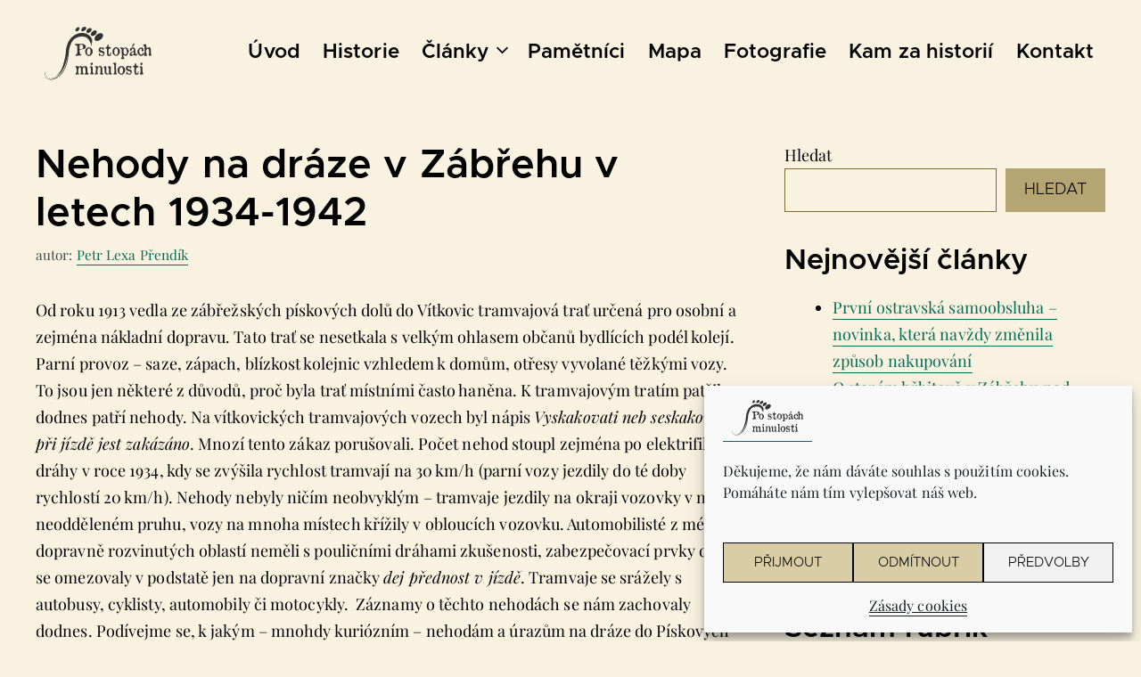

--- FILE ---
content_type: text/html; charset=UTF-8
request_url: https://historie.ovajih.cz/nehody-na-tramvajove-draze-v-zabrehu-v-letech1934-1942/
body_size: 34026
content:
<!DOCTYPE html>
<html lang="cs">
<head>
	<meta charset="UTF-8">
	<meta name='robots' content='index, follow, max-image-preview:large, max-snippet:-1, max-video-preview:-1' />
	<style>img:is([sizes="auto" i], [sizes^="auto," i]) { contain-intrinsic-size: 3000px 1500px }</style>
	<meta name="viewport" content="width=device-width, initial-scale=1">
	<!-- This site is optimized with the Yoast SEO plugin v25.8 - https://yoast.com/wordpress/plugins/seo/ -->
	<title>Nehody na dráze v Zábřehu v letech 1934-1942 - Po stopách minulosti Ostrava-Jih</title>
	<link rel="canonical" href="https://historie.ovajih.cz/nehody-na-tramvajove-draze-v-zabrehu-v-letech1934-1942/" />
	<meta property="og:locale" content="cs_CZ" />
	<meta property="og:type" content="article" />
	<meta property="og:title" content="Nehody na dráze v Zábřehu v letech 1934-1942 - Po stopách minulosti Ostrava-Jih" />
	<meta property="og:description" content="Od roku 1913 vedla ze zábřežských pískových dolů do Vítkovic tramvajová trať určená pro osobní a zejména nákladní dopravu. Tato trať se nesetkala s velkým ohlasem občanů bydlících podél kolejí. Parní provoz &#8211; saze, zápach, blízkost kolejnic vzhledem k domům, otřesy vyvolané těžkými vozy. To jsou jen některé z důvodů, proč byla trať místními často ... číst více" />
	<meta property="og:url" content="https://historie.ovajih.cz/nehody-na-tramvajove-draze-v-zabrehu-v-letech1934-1942/" />
	<meta property="og:site_name" content="Po stopách minulosti Ostrava-Jih" />
	<meta property="article:published_time" content="2016-04-27T18:47:37+00:00" />
	<meta property="article:modified_time" content="2025-07-21T13:31:55+00:00" />
	<meta property="og:image" content="https://historie.ovajih.cz/wp-content/uploads/2016/07/zo85hnid.jpg" />
	<meta property="og:image:width" content="770" />
	<meta property="og:image:height" content="400" />
	<meta property="og:image:type" content="image/jpeg" />
	<meta name="author" content="Petr Lexa Přendík" />
	<meta name="twitter:card" content="summary_large_image" />
	<meta name="twitter:label1" content="Napsal(a)" />
	<meta name="twitter:data1" content="Petr Lexa Přendík" />
	<meta name="twitter:label2" content="Odhadovaná doba čtení" />
	<meta name="twitter:data2" content="11 minut" />
	<script type="application/ld+json" class="yoast-schema-graph">{"@context":"https://schema.org","@graph":[{"@type":"Article","@id":"https://historie.ovajih.cz/nehody-na-tramvajove-draze-v-zabrehu-v-letech1934-1942/#article","isPartOf":{"@id":"https://historie.ovajih.cz/nehody-na-tramvajove-draze-v-zabrehu-v-letech1934-1942/"},"author":{"name":"Petr Lexa Přendík","@id":"https://historie.ovajih.cz/#/schema/person/3a1d412b3dde21c9e0f2f9e8ad3ab97e"},"headline":"Nehody na dráze v Zábřehu v letech 1934-1942","datePublished":"2016-04-27T18:47:37+00:00","dateModified":"2025-07-21T13:31:55+00:00","mainEntityOfPage":{"@id":"https://historie.ovajih.cz/nehody-na-tramvajove-draze-v-zabrehu-v-letech1934-1942/"},"wordCount":2200,"commentCount":1,"publisher":{"@id":"https://historie.ovajih.cz/#organization"},"image":{"@id":"https://historie.ovajih.cz/nehody-na-tramvajove-draze-v-zabrehu-v-letech1934-1942/#primaryimage"},"thumbnailUrl":"https://historie.ovajih.cz/wp-content/uploads/2016/07/zo85hnid.jpg","keywords":["doprava"],"articleSection":["Dějiny do konce 2. sv. války"],"inLanguage":"cs","potentialAction":[{"@type":"CommentAction","name":"Comment","target":["https://historie.ovajih.cz/nehody-na-tramvajove-draze-v-zabrehu-v-letech1934-1942/#respond"]}]},{"@type":"WebPage","@id":"https://historie.ovajih.cz/nehody-na-tramvajove-draze-v-zabrehu-v-letech1934-1942/","url":"https://historie.ovajih.cz/nehody-na-tramvajove-draze-v-zabrehu-v-letech1934-1942/","name":"Nehody na dráze v Zábřehu v letech 1934-1942 - Po stopách minulosti Ostrava-Jih","isPartOf":{"@id":"https://historie.ovajih.cz/#website"},"primaryImageOfPage":{"@id":"https://historie.ovajih.cz/nehody-na-tramvajove-draze-v-zabrehu-v-letech1934-1942/#primaryimage"},"image":{"@id":"https://historie.ovajih.cz/nehody-na-tramvajove-draze-v-zabrehu-v-letech1934-1942/#primaryimage"},"thumbnailUrl":"https://historie.ovajih.cz/wp-content/uploads/2016/07/zo85hnid.jpg","datePublished":"2016-04-27T18:47:37+00:00","dateModified":"2025-07-21T13:31:55+00:00","breadcrumb":{"@id":"https://historie.ovajih.cz/nehody-na-tramvajove-draze-v-zabrehu-v-letech1934-1942/#breadcrumb"},"inLanguage":"cs","potentialAction":[{"@type":"ReadAction","target":["https://historie.ovajih.cz/nehody-na-tramvajove-draze-v-zabrehu-v-letech1934-1942/"]}]},{"@type":"ImageObject","inLanguage":"cs","@id":"https://historie.ovajih.cz/nehody-na-tramvajove-draze-v-zabrehu-v-letech1934-1942/#primaryimage","url":"https://historie.ovajih.cz/wp-content/uploads/2016/07/zo85hnid.jpg","contentUrl":"https://historie.ovajih.cz/wp-content/uploads/2016/07/zo85hnid.jpg","width":770,"height":400},{"@type":"BreadcrumbList","@id":"https://historie.ovajih.cz/nehody-na-tramvajove-draze-v-zabrehu-v-letech1934-1942/#breadcrumb","itemListElement":[{"@type":"ListItem","position":1,"name":"Domů","item":"https://historie.ovajih.cz/"},{"@type":"ListItem","position":2,"name":"Články","item":"https://historie.ovajih.cz/clanky/"},{"@type":"ListItem","position":3,"name":"Nehody na dráze v Zábřehu v letech 1934-1942"}]},{"@type":"WebSite","@id":"https://historie.ovajih.cz/#website","url":"https://historie.ovajih.cz/","name":"Po stopách minulosti Ostrava-Jih","description":"Historie městské části Ostrava-Jih","publisher":{"@id":"https://historie.ovajih.cz/#organization"},"potentialAction":[{"@type":"SearchAction","target":{"@type":"EntryPoint","urlTemplate":"https://historie.ovajih.cz/?s={search_term_string}"},"query-input":{"@type":"PropertyValueSpecification","valueRequired":true,"valueName":"search_term_string"}}],"inLanguage":"cs"},{"@type":"Organization","@id":"https://historie.ovajih.cz/#organization","name":"Po stopách minulosti Ostrava-Jih","url":"https://historie.ovajih.cz/","logo":{"@type":"ImageObject","inLanguage":"cs","@id":"https://historie.ovajih.cz/#/schema/logo/image/","url":"https://historie.ovajih.cz/wp-content/uploads/2025/08/logo-po-stopach-minulosti-historie-ostrava-jih.svg","contentUrl":"https://historie.ovajih.cz/wp-content/uploads/2025/08/logo-po-stopach-minulosti-historie-ostrava-jih.svg","caption":"Po stopách minulosti Ostrava-Jih"},"image":{"@id":"https://historie.ovajih.cz/#/schema/logo/image/"}},{"@type":"Person","@id":"https://historie.ovajih.cz/#/schema/person/3a1d412b3dde21c9e0f2f9e8ad3ab97e","name":"Petr Lexa Přendík","image":{"@type":"ImageObject","inLanguage":"cs","@id":"https://historie.ovajih.cz/#/schema/person/image/","url":"https://secure.gravatar.com/avatar/9c09211b21679889329417c957bd111ab67534364c169c64992f661fc39e383e?s=96&d=mm&r=g","contentUrl":"https://secure.gravatar.com/avatar/9c09211b21679889329417c957bd111ab67534364c169c64992f661fc39e383e?s=96&d=mm&r=g","caption":"Petr Lexa Přendík"},"url":"https://historie.ovajih.cz/author/petr-lexa-prendik/"}]}</script>
	<!-- / Yoast SEO plugin. -->


<link rel="alternate" type="application/rss+xml" title="Po stopách minulosti Ostrava-Jih &raquo; RSS zdroj" href="https://historie.ovajih.cz/feed/" />
<link rel="alternate" type="application/rss+xml" title="Po stopách minulosti Ostrava-Jih &raquo; RSS komentářů" href="https://historie.ovajih.cz/comments/feed/" />
<link rel="alternate" type="application/rss+xml" title="Po stopách minulosti Ostrava-Jih &raquo; RSS komentářů pro Nehody na dráze v Zábřehu v letech 1934-1942" href="https://historie.ovajih.cz/nehody-na-tramvajove-draze-v-zabrehu-v-letech1934-1942/feed/" />
<script>
window._wpemojiSettings = {"baseUrl":"https:\/\/s.w.org\/images\/core\/emoji\/16.0.1\/72x72\/","ext":".png","svgUrl":"https:\/\/s.w.org\/images\/core\/emoji\/16.0.1\/svg\/","svgExt":".svg","source":{"concatemoji":"https:\/\/historie.ovajih.cz\/wp-includes\/js\/wp-emoji-release.min.js?ver=6.8.3"}};
/*! This file is auto-generated */
!function(s,n){var o,i,e;function c(e){try{var t={supportTests:e,timestamp:(new Date).valueOf()};sessionStorage.setItem(o,JSON.stringify(t))}catch(e){}}function p(e,t,n){e.clearRect(0,0,e.canvas.width,e.canvas.height),e.fillText(t,0,0);var t=new Uint32Array(e.getImageData(0,0,e.canvas.width,e.canvas.height).data),a=(e.clearRect(0,0,e.canvas.width,e.canvas.height),e.fillText(n,0,0),new Uint32Array(e.getImageData(0,0,e.canvas.width,e.canvas.height).data));return t.every(function(e,t){return e===a[t]})}function u(e,t){e.clearRect(0,0,e.canvas.width,e.canvas.height),e.fillText(t,0,0);for(var n=e.getImageData(16,16,1,1),a=0;a<n.data.length;a++)if(0!==n.data[a])return!1;return!0}function f(e,t,n,a){switch(t){case"flag":return n(e,"\ud83c\udff3\ufe0f\u200d\u26a7\ufe0f","\ud83c\udff3\ufe0f\u200b\u26a7\ufe0f")?!1:!n(e,"\ud83c\udde8\ud83c\uddf6","\ud83c\udde8\u200b\ud83c\uddf6")&&!n(e,"\ud83c\udff4\udb40\udc67\udb40\udc62\udb40\udc65\udb40\udc6e\udb40\udc67\udb40\udc7f","\ud83c\udff4\u200b\udb40\udc67\u200b\udb40\udc62\u200b\udb40\udc65\u200b\udb40\udc6e\u200b\udb40\udc67\u200b\udb40\udc7f");case"emoji":return!a(e,"\ud83e\udedf")}return!1}function g(e,t,n,a){var r="undefined"!=typeof WorkerGlobalScope&&self instanceof WorkerGlobalScope?new OffscreenCanvas(300,150):s.createElement("canvas"),o=r.getContext("2d",{willReadFrequently:!0}),i=(o.textBaseline="top",o.font="600 32px Arial",{});return e.forEach(function(e){i[e]=t(o,e,n,a)}),i}function t(e){var t=s.createElement("script");t.src=e,t.defer=!0,s.head.appendChild(t)}"undefined"!=typeof Promise&&(o="wpEmojiSettingsSupports",i=["flag","emoji"],n.supports={everything:!0,everythingExceptFlag:!0},e=new Promise(function(e){s.addEventListener("DOMContentLoaded",e,{once:!0})}),new Promise(function(t){var n=function(){try{var e=JSON.parse(sessionStorage.getItem(o));if("object"==typeof e&&"number"==typeof e.timestamp&&(new Date).valueOf()<e.timestamp+604800&&"object"==typeof e.supportTests)return e.supportTests}catch(e){}return null}();if(!n){if("undefined"!=typeof Worker&&"undefined"!=typeof OffscreenCanvas&&"undefined"!=typeof URL&&URL.createObjectURL&&"undefined"!=typeof Blob)try{var e="postMessage("+g.toString()+"("+[JSON.stringify(i),f.toString(),p.toString(),u.toString()].join(",")+"));",a=new Blob([e],{type:"text/javascript"}),r=new Worker(URL.createObjectURL(a),{name:"wpTestEmojiSupports"});return void(r.onmessage=function(e){c(n=e.data),r.terminate(),t(n)})}catch(e){}c(n=g(i,f,p,u))}t(n)}).then(function(e){for(var t in e)n.supports[t]=e[t],n.supports.everything=n.supports.everything&&n.supports[t],"flag"!==t&&(n.supports.everythingExceptFlag=n.supports.everythingExceptFlag&&n.supports[t]);n.supports.everythingExceptFlag=n.supports.everythingExceptFlag&&!n.supports.flag,n.DOMReady=!1,n.readyCallback=function(){n.DOMReady=!0}}).then(function(){return e}).then(function(){var e;n.supports.everything||(n.readyCallback(),(e=n.source||{}).concatemoji?t(e.concatemoji):e.wpemoji&&e.twemoji&&(t(e.twemoji),t(e.wpemoji)))}))}((window,document),window._wpemojiSettings);
</script>
<link rel='stylesheet' id='generatepress-fonts-css' href='https://historie.ovajih.cz/wp-content/uploads/generatepress/fonts/fonts.css?ver=1756468212' media='all' />
<style id='wp-emoji-styles-inline-css'>

	img.wp-smiley, img.emoji {
		display: inline !important;
		border: none !important;
		box-shadow: none !important;
		height: 1em !important;
		width: 1em !important;
		margin: 0 0.07em !important;
		vertical-align: -0.1em !important;
		background: none !important;
		padding: 0 !important;
	}
</style>
<link rel='stylesheet' id='wp-block-library-css' href='https://historie.ovajih.cz/wp-includes/css/dist/block-library/style.min.css?ver=6.8.3' media='all' />
<style id='classic-theme-styles-inline-css'>
/*! This file is auto-generated */
.wp-block-button__link{color:#fff;background-color:#32373c;border-radius:9999px;box-shadow:none;text-decoration:none;padding:calc(.667em + 2px) calc(1.333em + 2px);font-size:1.125em}.wp-block-file__button{background:#32373c;color:#fff;text-decoration:none}
</style>
<link rel='stylesheet' id='icb-image-compare-style-css' href='https://historie.ovajih.cz/wp-content/plugins/before-after-image-compare/build/view.css?ver=6.8.3' media='all' />
<style id='global-styles-inline-css'>
:root{--wp--preset--aspect-ratio--square: 1;--wp--preset--aspect-ratio--4-3: 4/3;--wp--preset--aspect-ratio--3-4: 3/4;--wp--preset--aspect-ratio--3-2: 3/2;--wp--preset--aspect-ratio--2-3: 2/3;--wp--preset--aspect-ratio--16-9: 16/9;--wp--preset--aspect-ratio--9-16: 9/16;--wp--preset--color--black: #000000;--wp--preset--color--cyan-bluish-gray: #abb8c3;--wp--preset--color--white: #ffffff;--wp--preset--color--pale-pink: #f78da7;--wp--preset--color--vivid-red: #cf2e2e;--wp--preset--color--luminous-vivid-orange: #ff6900;--wp--preset--color--luminous-vivid-amber: #fcb900;--wp--preset--color--light-green-cyan: #7bdcb5;--wp--preset--color--vivid-green-cyan: #00d084;--wp--preset--color--pale-cyan-blue: #8ed1fc;--wp--preset--color--vivid-cyan-blue: #0693e3;--wp--preset--color--vivid-purple: #9b51e0;--wp--preset--color--contrast: var(--contrast);--wp--preset--color--contrast-2: var(--contrast-2);--wp--preset--color--contrast-3: var(--contrast-3);--wp--preset--color--base: var(--base);--wp--preset--color--base-2: var(--base-2);--wp--preset--color--base-3: var(--base-3);--wp--preset--color--accent: var(--accent);--wp--preset--color--global-color-8: var(--global-color-8);--wp--preset--color--global-color-9: var(--global-color-9);--wp--preset--color--not-valid: var(--not-valid);--wp--preset--color--secondary: var(--secondary);--wp--preset--color--second-2: var(--second2);--wp--preset--color--dark-transparent: var(--dark-transparent);--wp--preset--gradient--vivid-cyan-blue-to-vivid-purple: linear-gradient(135deg,rgba(6,147,227,1) 0%,rgb(155,81,224) 100%);--wp--preset--gradient--light-green-cyan-to-vivid-green-cyan: linear-gradient(135deg,rgb(122,220,180) 0%,rgb(0,208,130) 100%);--wp--preset--gradient--luminous-vivid-amber-to-luminous-vivid-orange: linear-gradient(135deg,rgba(252,185,0,1) 0%,rgba(255,105,0,1) 100%);--wp--preset--gradient--luminous-vivid-orange-to-vivid-red: linear-gradient(135deg,rgba(255,105,0,1) 0%,rgb(207,46,46) 100%);--wp--preset--gradient--very-light-gray-to-cyan-bluish-gray: linear-gradient(135deg,rgb(238,238,238) 0%,rgb(169,184,195) 100%);--wp--preset--gradient--cool-to-warm-spectrum: linear-gradient(135deg,rgb(74,234,220) 0%,rgb(151,120,209) 20%,rgb(207,42,186) 40%,rgb(238,44,130) 60%,rgb(251,105,98) 80%,rgb(254,248,76) 100%);--wp--preset--gradient--blush-light-purple: linear-gradient(135deg,rgb(255,206,236) 0%,rgb(152,150,240) 100%);--wp--preset--gradient--blush-bordeaux: linear-gradient(135deg,rgb(254,205,165) 0%,rgb(254,45,45) 50%,rgb(107,0,62) 100%);--wp--preset--gradient--luminous-dusk: linear-gradient(135deg,rgb(255,203,112) 0%,rgb(199,81,192) 50%,rgb(65,88,208) 100%);--wp--preset--gradient--pale-ocean: linear-gradient(135deg,rgb(255,245,203) 0%,rgb(182,227,212) 50%,rgb(51,167,181) 100%);--wp--preset--gradient--electric-grass: linear-gradient(135deg,rgb(202,248,128) 0%,rgb(113,206,126) 100%);--wp--preset--gradient--midnight: linear-gradient(135deg,rgb(2,3,129) 0%,rgb(40,116,252) 100%);--wp--preset--font-size--small: 13px;--wp--preset--font-size--medium: 20px;--wp--preset--font-size--large: 36px;--wp--preset--font-size--x-large: 42px;--wp--preset--spacing--20: 0.44rem;--wp--preset--spacing--30: 0.67rem;--wp--preset--spacing--40: 1rem;--wp--preset--spacing--50: 1.5rem;--wp--preset--spacing--60: 2.25rem;--wp--preset--spacing--70: 3.38rem;--wp--preset--spacing--80: 5.06rem;--wp--preset--shadow--natural: 6px 6px 9px rgba(0, 0, 0, 0.2);--wp--preset--shadow--deep: 12px 12px 50px rgba(0, 0, 0, 0.4);--wp--preset--shadow--sharp: 6px 6px 0px rgba(0, 0, 0, 0.2);--wp--preset--shadow--outlined: 6px 6px 0px -3px rgba(255, 255, 255, 1), 6px 6px rgba(0, 0, 0, 1);--wp--preset--shadow--crisp: 6px 6px 0px rgba(0, 0, 0, 1);}:where(.is-layout-flex){gap: 0.5em;}:where(.is-layout-grid){gap: 0.5em;}body .is-layout-flex{display: flex;}.is-layout-flex{flex-wrap: wrap;align-items: center;}.is-layout-flex > :is(*, div){margin: 0;}body .is-layout-grid{display: grid;}.is-layout-grid > :is(*, div){margin: 0;}:where(.wp-block-columns.is-layout-flex){gap: 2em;}:where(.wp-block-columns.is-layout-grid){gap: 2em;}:where(.wp-block-post-template.is-layout-flex){gap: 1.25em;}:where(.wp-block-post-template.is-layout-grid){gap: 1.25em;}.has-black-color{color: var(--wp--preset--color--black) !important;}.has-cyan-bluish-gray-color{color: var(--wp--preset--color--cyan-bluish-gray) !important;}.has-white-color{color: var(--wp--preset--color--white) !important;}.has-pale-pink-color{color: var(--wp--preset--color--pale-pink) !important;}.has-vivid-red-color{color: var(--wp--preset--color--vivid-red) !important;}.has-luminous-vivid-orange-color{color: var(--wp--preset--color--luminous-vivid-orange) !important;}.has-luminous-vivid-amber-color{color: var(--wp--preset--color--luminous-vivid-amber) !important;}.has-light-green-cyan-color{color: var(--wp--preset--color--light-green-cyan) !important;}.has-vivid-green-cyan-color{color: var(--wp--preset--color--vivid-green-cyan) !important;}.has-pale-cyan-blue-color{color: var(--wp--preset--color--pale-cyan-blue) !important;}.has-vivid-cyan-blue-color{color: var(--wp--preset--color--vivid-cyan-blue) !important;}.has-vivid-purple-color{color: var(--wp--preset--color--vivid-purple) !important;}.has-black-background-color{background-color: var(--wp--preset--color--black) !important;}.has-cyan-bluish-gray-background-color{background-color: var(--wp--preset--color--cyan-bluish-gray) !important;}.has-white-background-color{background-color: var(--wp--preset--color--white) !important;}.has-pale-pink-background-color{background-color: var(--wp--preset--color--pale-pink) !important;}.has-vivid-red-background-color{background-color: var(--wp--preset--color--vivid-red) !important;}.has-luminous-vivid-orange-background-color{background-color: var(--wp--preset--color--luminous-vivid-orange) !important;}.has-luminous-vivid-amber-background-color{background-color: var(--wp--preset--color--luminous-vivid-amber) !important;}.has-light-green-cyan-background-color{background-color: var(--wp--preset--color--light-green-cyan) !important;}.has-vivid-green-cyan-background-color{background-color: var(--wp--preset--color--vivid-green-cyan) !important;}.has-pale-cyan-blue-background-color{background-color: var(--wp--preset--color--pale-cyan-blue) !important;}.has-vivid-cyan-blue-background-color{background-color: var(--wp--preset--color--vivid-cyan-blue) !important;}.has-vivid-purple-background-color{background-color: var(--wp--preset--color--vivid-purple) !important;}.has-black-border-color{border-color: var(--wp--preset--color--black) !important;}.has-cyan-bluish-gray-border-color{border-color: var(--wp--preset--color--cyan-bluish-gray) !important;}.has-white-border-color{border-color: var(--wp--preset--color--white) !important;}.has-pale-pink-border-color{border-color: var(--wp--preset--color--pale-pink) !important;}.has-vivid-red-border-color{border-color: var(--wp--preset--color--vivid-red) !important;}.has-luminous-vivid-orange-border-color{border-color: var(--wp--preset--color--luminous-vivid-orange) !important;}.has-luminous-vivid-amber-border-color{border-color: var(--wp--preset--color--luminous-vivid-amber) !important;}.has-light-green-cyan-border-color{border-color: var(--wp--preset--color--light-green-cyan) !important;}.has-vivid-green-cyan-border-color{border-color: var(--wp--preset--color--vivid-green-cyan) !important;}.has-pale-cyan-blue-border-color{border-color: var(--wp--preset--color--pale-cyan-blue) !important;}.has-vivid-cyan-blue-border-color{border-color: var(--wp--preset--color--vivid-cyan-blue) !important;}.has-vivid-purple-border-color{border-color: var(--wp--preset--color--vivid-purple) !important;}.has-vivid-cyan-blue-to-vivid-purple-gradient-background{background: var(--wp--preset--gradient--vivid-cyan-blue-to-vivid-purple) !important;}.has-light-green-cyan-to-vivid-green-cyan-gradient-background{background: var(--wp--preset--gradient--light-green-cyan-to-vivid-green-cyan) !important;}.has-luminous-vivid-amber-to-luminous-vivid-orange-gradient-background{background: var(--wp--preset--gradient--luminous-vivid-amber-to-luminous-vivid-orange) !important;}.has-luminous-vivid-orange-to-vivid-red-gradient-background{background: var(--wp--preset--gradient--luminous-vivid-orange-to-vivid-red) !important;}.has-very-light-gray-to-cyan-bluish-gray-gradient-background{background: var(--wp--preset--gradient--very-light-gray-to-cyan-bluish-gray) !important;}.has-cool-to-warm-spectrum-gradient-background{background: var(--wp--preset--gradient--cool-to-warm-spectrum) !important;}.has-blush-light-purple-gradient-background{background: var(--wp--preset--gradient--blush-light-purple) !important;}.has-blush-bordeaux-gradient-background{background: var(--wp--preset--gradient--blush-bordeaux) !important;}.has-luminous-dusk-gradient-background{background: var(--wp--preset--gradient--luminous-dusk) !important;}.has-pale-ocean-gradient-background{background: var(--wp--preset--gradient--pale-ocean) !important;}.has-electric-grass-gradient-background{background: var(--wp--preset--gradient--electric-grass) !important;}.has-midnight-gradient-background{background: var(--wp--preset--gradient--midnight) !important;}.has-small-font-size{font-size: var(--wp--preset--font-size--small) !important;}.has-medium-font-size{font-size: var(--wp--preset--font-size--medium) !important;}.has-large-font-size{font-size: var(--wp--preset--font-size--large) !important;}.has-x-large-font-size{font-size: var(--wp--preset--font-size--x-large) !important;}
:where(.wp-block-post-template.is-layout-flex){gap: 1.25em;}:where(.wp-block-post-template.is-layout-grid){gap: 1.25em;}
:where(.wp-block-columns.is-layout-flex){gap: 2em;}:where(.wp-block-columns.is-layout-grid){gap: 2em;}
:root :where(.wp-block-pullquote){font-size: 1.5em;line-height: 1.6;}
</style>
<link rel='stylesheet' id='contact-form-7-css' href='https://historie.ovajih.cz/wp-content/plugins/contact-form-7/includes/css/styles.css?ver=6.1.3' media='all' />
<link rel='stylesheet' id='cmplz-general-css' href='https://historie.ovajih.cz/wp-content/plugins/complianz-gdpr/assets/css/cookieblocker.min.css?ver=1766000299' media='all' />
<link rel='stylesheet' id='generate-comments-css' href='https://historie.ovajih.cz/wp-content/themes/generatepress/assets/css/components/comments.min.css?ver=3.6.1' media='all' />
<link rel='stylesheet' id='generate-style-css' href='https://historie.ovajih.cz/wp-content/themes/generatepress/assets/css/main.min.css?ver=3.6.1' media='all' />
<style id='generate-style-inline-css'>
body{background-color:var(--base-2);color:var(--contrast);}a{color:var(--second2);}a{text-decoration:underline;}.entry-title a, .site-branding a, a.button, .wp-block-button__link, .main-navigation a{text-decoration:none;}a:hover, a:focus, a:active{color:var(--contrast);}.grid-container{max-width:1440px;}.wp-block-group__inner-container{max-width:1440px;margin-left:auto;margin-right:auto;}.site-header .header-image{width:120px;}.dropdown-click .main-navigation ul ul{display:none;visibility:hidden;}.dropdown-click .main-navigation ul ul ul.toggled-on{left:0;top:auto;position:relative;box-shadow:none;border-bottom:1px solid rgba(0,0,0,0.05);}.dropdown-click .main-navigation ul ul li:last-child > ul.toggled-on{border-bottom:0;}.dropdown-click .main-navigation ul.toggled-on, .dropdown-click .main-navigation ul li.sfHover > ul.toggled-on{display:block;left:auto;right:auto;opacity:1;visibility:visible;pointer-events:auto;height:auto;overflow:visible;float:none;}.dropdown-click .main-navigation.sub-menu-left .sub-menu.toggled-on, .dropdown-click .main-navigation.sub-menu-left ul li.sfHover > ul.toggled-on{right:0;}.dropdown-click nav ul ul ul{background-color:transparent;}.dropdown-click .widget-area .main-navigation ul ul{top:auto;position:absolute;float:none;width:100%;left:-99999px;}.dropdown-click .widget-area .main-navigation ul ul.toggled-on{position:relative;left:0;right:0;}.dropdown-click .widget-area.sidebar .main-navigation ul li.sfHover ul, .dropdown-click .widget-area.sidebar .main-navigation ul li:hover ul{right:0;left:0;}.dropdown-click .sfHover > a > .dropdown-menu-toggle > .gp-icon svg{transform:rotate(180deg);}.menu-item-has-children  .dropdown-menu-toggle[role="presentation"]{pointer-events:none;}:root{--contrast:#000000;--contrast-2:#404A51;--contrast-3:#b2b2be;--base:#D9CDA6;--base-2:#F9F2E0;--base-3:#ffffff;--accent:#7F6B2D;--global-color-8:#B5A572;--global-color-9:#F1E8C8;--not-valid:#d20303;--secondary:#12846e;--second2:#046d58;--dark-transparent:rgba(64,74,82,0.9);}:root .has-contrast-color{color:var(--contrast);}:root .has-contrast-background-color{background-color:var(--contrast);}:root .has-contrast-2-color{color:var(--contrast-2);}:root .has-contrast-2-background-color{background-color:var(--contrast-2);}:root .has-contrast-3-color{color:var(--contrast-3);}:root .has-contrast-3-background-color{background-color:var(--contrast-3);}:root .has-base-color{color:var(--base);}:root .has-base-background-color{background-color:var(--base);}:root .has-base-2-color{color:var(--base-2);}:root .has-base-2-background-color{background-color:var(--base-2);}:root .has-base-3-color{color:var(--base-3);}:root .has-base-3-background-color{background-color:var(--base-3);}:root .has-accent-color{color:var(--accent);}:root .has-accent-background-color{background-color:var(--accent);}:root .has-global-color-8-color{color:var(--global-color-8);}:root .has-global-color-8-background-color{background-color:var(--global-color-8);}:root .has-global-color-9-color{color:var(--global-color-9);}:root .has-global-color-9-background-color{background-color:var(--global-color-9);}:root .has-not-valid-color{color:var(--not-valid);}:root .has-not-valid-background-color{background-color:var(--not-valid);}:root .has-secondary-color{color:var(--secondary);}:root .has-secondary-background-color{background-color:var(--secondary);}:root .has-second2-color{color:var(--second2);}:root .has-second2-background-color{background-color:var(--second2);}:root .has-dark-transparent-color{color:var(--dark-transparent);}:root .has-dark-transparent-background-color{background-color:var(--dark-transparent);}html{font-family:var(--gp-font--playfair-display);font-weight:400;font-size:18px;letter-spacing:0.005em;}body, button, input, select, textarea{font-family:inherit;font-size:1rem;}body{line-height:1.7;}.main-navigation a, .main-navigation .menu-toggle, .main-navigation .menu-bar-items{font-family:var(--gp-font--metropolis);font-weight:700;font-size:1.25rem;}h1{font-family:var(--gp-font--metropolis);font-weight:700;font-size:2.5rem;margin-bottom:1rem;}@media (max-width:768px){h1{font-size:2rem;}}h2{font-family:var(--gp-font--metropolis);font-weight:700;font-size:2rem;margin-bottom:1rem;}@media (max-width:768px){h2{font-size:1.75rem;}}h3{font-family:var(--gp-font--metropolis);font-weight:700;font-size:1.72rem;margin-bottom:1rem;}@media (max-width:768px){h3{font-size:1.5rem;}}button:not(.menu-toggle),html input[type="button"],input[type="reset"],input[type="submit"],.button,.wp-block-button .wp-block-button__link{font-family:var(--gp-font--metropolis);font-weight:400;text-transform:uppercase;font-size:1rem;}.main-navigation .main-nav ul ul li a{font-weight:700;font-size:1rem;}h4{font-family:var(--gp-font--metropolis);font-weight:700;font-size:1.44rem;}@media (max-width:768px){h4{font-size:1.25rem;}}.footer-copy{font-family:var(--gp-font--metropolis);}.top-bar{background-color:#636363;color:#ffffff;}.top-bar a{color:#ffffff;}.top-bar a:hover{color:#303030;}.main-title a,.main-title a:hover{color:var(--contrast);}.site-description{color:var(--contrast-2);}.mobile-menu-control-wrapper .menu-toggle,.mobile-menu-control-wrapper .menu-toggle:hover,.mobile-menu-control-wrapper .menu-toggle:focus,.has-inline-mobile-toggle #site-navigation.toggled{background-color:rgba(0, 0, 0, 0.02);}.main-navigation .main-nav ul li a, .main-navigation .menu-toggle, .main-navigation .menu-bar-items{color:var(--contrast);}.main-navigation .main-nav ul li:not([class*="current-menu-"]):hover > a, .main-navigation .main-nav ul li:not([class*="current-menu-"]):focus > a, .main-navigation .main-nav ul li.sfHover:not([class*="current-menu-"]) > a, .main-navigation .menu-bar-item:hover > a, .main-navigation .menu-bar-item.sfHover > a{color:var(--second2);}button.menu-toggle:hover,button.menu-toggle:focus{color:var(--contrast);}.main-navigation .main-nav ul li[class*="current-menu-"] > a{color:var(--second2);}.navigation-search input[type="search"],.navigation-search input[type="search"]:active, .navigation-search input[type="search"]:focus, .main-navigation .main-nav ul li.search-item.active > a, .main-navigation .menu-bar-items .search-item.active > a{color:var(--second2);}.main-navigation ul ul{background-color:var(--base);}.main-navigation .main-nav ul ul li a{color:var(--contrast-2);}.main-navigation .main-nav ul ul li:not([class*="current-menu-"]):hover > a,.main-navigation .main-nav ul ul li:not([class*="current-menu-"]):focus > a, .main-navigation .main-nav ul ul li.sfHover:not([class*="current-menu-"]) > a{color:var(--contrast);}.main-navigation .main-nav ul ul li[class*="current-menu-"] > a{color:var(--contrast);}.entry-title a{color:var(--contrast);}.entry-title a:hover{color:var(--contrast-2);}.entry-meta{color:var(--contrast-2);}.footer-widgets{color:var(--base-3);background-color:var(--contrast-2);}.footer-widgets a{color:var(--base);}.footer-widgets a:hover{color:var(--base-2);}.footer-widgets .widget-title{color:var(--base-3);}.site-info{color:var(--base-3);background-color:var(--contrast-2);}.site-info a{color:var(--base);}.site-info a:hover{color:var(--base-2);}.footer-bar .widget_nav_menu .current-menu-item a{color:var(--base-2);}input[type="text"],input[type="email"],input[type="url"],input[type="password"],input[type="search"],input[type="tel"],input[type="number"],textarea,select{color:var(--contrast);background-color:var(--base-2);border-color:var(--accent);}input[type="text"]:focus,input[type="email"]:focus,input[type="url"]:focus,input[type="password"]:focus,input[type="search"]:focus,input[type="tel"]:focus,input[type="number"]:focus,textarea:focus,select:focus{color:var(--contrast);background-color:var(--base-2);border-color:var(--second2);}button,html input[type="button"],input[type="reset"],input[type="submit"],a.button,a.wp-block-button__link:not(.has-background){color:var(--contrast);background-color:var(--global-color-8);}button:hover,html input[type="button"]:hover,input[type="reset"]:hover,input[type="submit"]:hover,a.button:hover,button:focus,html input[type="button"]:focus,input[type="reset"]:focus,input[type="submit"]:focus,a.button:focus,a.wp-block-button__link:not(.has-background):active,a.wp-block-button__link:not(.has-background):focus,a.wp-block-button__link:not(.has-background):hover{color:#ffffff;background-color:var(--accent);}a.generate-back-to-top{background-color:rgba( 0,0,0,0.4 );color:#ffffff;}a.generate-back-to-top:hover,a.generate-back-to-top:focus{background-color:rgba( 0,0,0,0.6 );color:#ffffff;}:root{--gp-search-modal-bg-color:var(--base-3);--gp-search-modal-text-color:var(--contrast);--gp-search-modal-overlay-bg-color:rgba(0,0,0,0.2);}@media (max-width: 1195px){.main-navigation .menu-bar-item:hover > a, .main-navigation .menu-bar-item.sfHover > a{background:none;color:var(--contrast);}}.nav-below-header .main-navigation .inside-navigation.grid-container, .nav-above-header .main-navigation .inside-navigation.grid-container{padding:0px 20px 0px 20px;}.site-main .wp-block-group__inner-container{padding:40px;}.separate-containers .paging-navigation{padding-top:20px;padding-bottom:20px;}.entry-content .alignwide, body:not(.no-sidebar) .entry-content .alignfull{margin-left:-40px;width:calc(100% + 80px);max-width:calc(100% + 80px);}.main-navigation ul ul{width:300px;}.rtl .menu-item-has-children .dropdown-menu-toggle{padding-left:20px;}.rtl .main-navigation .main-nav ul li.menu-item-has-children > a{padding-right:20px;}.inside-site-info{padding:20px;}@media (max-width:768px){.separate-containers .inside-article, .separate-containers .comments-area, .separate-containers .page-header, .separate-containers .paging-navigation, .one-container .site-content, .inside-page-header{padding:20px;}.site-main .wp-block-group__inner-container{padding:20px;}.inside-top-bar{padding-right:30px;padding-left:30px;}.inside-header{padding-right:30px;padding-left:30px;}.widget-area .widget{padding-top:30px;padding-right:30px;padding-bottom:30px;padding-left:30px;}.footer-widgets-container{padding-top:30px;padding-right:30px;padding-bottom:30px;padding-left:30px;}.inside-site-info{padding-right:30px;padding-left:30px;}.entry-content .alignwide, body:not(.no-sidebar) .entry-content .alignfull{margin-left:-20px;width:calc(100% + 40px);max-width:calc(100% + 40px);}.one-container .site-main .paging-navigation{margin-bottom:20px;}}/* End cached CSS */.is-right-sidebar{width:30%;}.is-left-sidebar{width:30%;}.site-content .content-area{width:70%;}@media (max-width: 1195px){.main-navigation .menu-toggle,.sidebar-nav-mobile:not(#sticky-placeholder){display:block;}.main-navigation ul,.gen-sidebar-nav,.main-navigation:not(.slideout-navigation):not(.toggled) .main-nav > ul,.has-inline-mobile-toggle #site-navigation .inside-navigation > *:not(.navigation-search):not(.main-nav){display:none;}.nav-align-right .inside-navigation,.nav-align-center .inside-navigation{justify-content:space-between;}.has-inline-mobile-toggle .mobile-menu-control-wrapper{display:flex;flex-wrap:wrap;}.has-inline-mobile-toggle .inside-header{flex-direction:row;text-align:left;flex-wrap:wrap;}.has-inline-mobile-toggle .header-widget,.has-inline-mobile-toggle #site-navigation{flex-basis:100%;}.nav-float-left .has-inline-mobile-toggle #site-navigation{order:10;}}
.dynamic-author-image-rounded{border-radius:100%;}.dynamic-featured-image, .dynamic-author-image{vertical-align:middle;}.one-container.blog .dynamic-content-template:not(:last-child), .one-container.archive .dynamic-content-template:not(:last-child){padding-bottom:0px;}.dynamic-entry-excerpt > p:last-child{margin-bottom:0px;}
</style>
<link rel='stylesheet' id='generate-child-css' href='https://historie.ovajih.cz/wp-content/themes/postopachminulosti2025/style.css?ver=1753769223' media='all' />
<link rel='stylesheet' id='fancybox-css' href='https://historie.ovajih.cz/wp-content/plugins/easy-fancybox/fancybox/1.5.4/jquery.fancybox.min.css?ver=6.8.3' media='screen' />
<style id='fancybox-inline-css'>
#fancybox-outer{background:#ffffff}#fancybox-content{background:#ffffff;border-color:#ffffff;color:#000000;}#fancybox-title,#fancybox-title-float-main{color:#fff}
</style>
<style id='generateblocks-inline-css'>
.gb-container-ef5ba396{padding:4rem 2rem 1rem;background-color:var(--base);color:var(--contrast);}.gb-container-ef5ba396 a{color:var(--contrast-2);}.gb-container-ef5ba396 a:hover{color:var(--contrast);}.gb-container-6161e4ae{max-width:1440px;margin-right:auto;margin-left:auto;}.gb-container-ef639c79{padding:0.5rem 2rem 1px;margin:0rem;background-color:var(--contrast-2);color:var(--base-3);}.gb-container-ef639c79 a{color:var(--base);}.gb-container-ef639c79 a:hover{color:var(--base-3);}:root{--gb-container-width:1440px;}.gb-container .wp-block-image img{vertical-align:middle;}.gb-grid-wrapper .wp-block-image{margin-bottom:0;}.gb-highlight{background:none;}.gb-shape{line-height:0;}.gb-element-3b46f25c{background-color:var(--global-color-9)}
</style>
<link rel='stylesheet' id='yarppRelatedCss-css' href='https://historie.ovajih.cz/wp-content/plugins/yet-another-related-posts-plugin/style/related.css?ver=5.30.11' media='all' />
<script src="https://historie.ovajih.cz/wp-includes/js/jquery/jquery.min.js?ver=3.7.1" id="jquery-core-js"></script>
<script src="https://historie.ovajih.cz/wp-includes/js/jquery/jquery-migrate.min.js?ver=3.4.1" id="jquery-migrate-js"></script>
<link rel="https://api.w.org/" href="https://historie.ovajih.cz/wp-json/" /><link rel="alternate" title="JSON" type="application/json" href="https://historie.ovajih.cz/wp-json/wp/v2/posts/1206" /><link rel="EditURI" type="application/rsd+xml" title="RSD" href="https://historie.ovajih.cz/xmlrpc.php?rsd" />
<meta name="generator" content="WordPress 6.8.3" />
<link rel='shortlink' href='https://historie.ovajih.cz/?p=1206' />
<link rel="alternate" title="oEmbed (JSON)" type="application/json+oembed" href="https://historie.ovajih.cz/wp-json/oembed/1.0/embed?url=https%3A%2F%2Fhistorie.ovajih.cz%2Fnehody-na-tramvajove-draze-v-zabrehu-v-letech1934-1942%2F" />
<link rel="alternate" title="oEmbed (XML)" type="text/xml+oembed" href="https://historie.ovajih.cz/wp-json/oembed/1.0/embed?url=https%3A%2F%2Fhistorie.ovajih.cz%2Fnehody-na-tramvajove-draze-v-zabrehu-v-letech1934-1942%2F&#038;format=xml" />
    
    <!-- Matomo -->
    <script>
      var _paq = window._paq = window._paq || [];
      /* tracker methods like "setCustomDimension" should be called before "trackPageView" */
      _paq.push(["setDocumentTitle", document.domain + "/" + document.title]);
      _paq.push(["setCookieDomain", "*.historie.ovajih.cz"]);
      _paq.push(["setDomains", ["*.historie.ovajih.cz"]]);
      _paq.push(['trackPageView']);
      _paq.push(['enableLinkTracking']);
      (function() {
        var u="https://statistikyweb.ostrava.cz/";
        _paq.push(['setTrackerUrl', u+'matomo.php']);
        _paq.push(['setSiteId', '65']);
        var d=document, g=d.createElement('script'), s=d.getElementsByTagName('script')[0];
        g.async=true; g.src=u+'matomo.js'; s.parentNode.insertBefore(g,s);
      })();
    </script>
    <!-- End Matomo Code -->

			<style>.cmplz-hidden {
					display: none !important;
				}</style><link rel="pingback" href="https://historie.ovajih.cz/xmlrpc.php">
<link rel="icon" href="https://historie.ovajih.cz/wp-content/uploads/2025/08/cropped-cropped-favicon_crop-32x32.webp" sizes="32x32" />
<link rel="icon" href="https://historie.ovajih.cz/wp-content/uploads/2025/08/cropped-cropped-favicon_crop-192x192.webp" sizes="192x192" />
<link rel="apple-touch-icon" href="https://historie.ovajih.cz/wp-content/uploads/2025/08/cropped-cropped-favicon_crop-180x180.webp" />
<meta name="msapplication-TileImage" content="https://historie.ovajih.cz/wp-content/uploads/2025/08/cropped-cropped-favicon_crop-270x270.webp" />
		<style id="wp-custom-css">
			/* == TYPOGRAPHY == */
/* size like h4 */
.heading-footer {
	font-family: var(--gp-font--playfair-display);
  font-weight: 600;
  font-size: 1.33rem;
}
/* list without disc + margin */
.list-without {
	
}

/* == SITE LOGO == */
.site-logo a,
.site-header .site-logo a:link,
.site-header .site-logo a:visited {
	padding: 0.5rem;
}

.site-logo a:hover, 
.site-logo a:focus, 
.site-logo a:active {
  border: 1px solid var(--global-color-8);
	padding-bottom: 0.5rem;
}
/* == DEFAULT MARGIN BOTTOM == */
.default-margin-bottom {
	margin-bottom: 2rem;
}
/* == LISTS == */
/* widget with list - more space between li */
.widget ul li {
  margin-bottom: 1rem;
}
/* == HEADER MENU == */
/* smaller space between items */
.main-navigation .main-nav ul li a {
  padding-left: 0.7rem;
  padding-right: 0.7rem;
}
/* menu toggle button background */
.mobile-menu-control-wrapper .menu-toggle, .mobile-menu-control-wrapper .menu-toggle:hover, .mobile-menu-control-wrapper .menu-toggle:focus, .has-inline-mobile-toggle #site-navigation.toggled {
  background-color: transparent;
}
/* mobile menu - expanded */
.main-navigation.toggled .main-nav li {
  text-align: right;
}
/* optimize menu - dropdown arrow centered */
.menu-item-has-children .dropdown-menu-toggle {
  display: inline-flex;
	/* smaller space around > */
	padding-right: 4px;
  padding-left: 4px;
}
.menu-item-has-children .gp-icon {
  display: inline;
}
/* submenu bigger width */
.main-navigation ul ul {
  width: 250px;
}
/* == PICTURES == */
/* PICTURE - caption */
.wp-block-image figcaption,
.wp-caption .wp-caption-text {
	/* bigger font */
  font-size: 0.9rem;
	/* start with photo */
  text-align: left;
	/* more readable font */
	font-family: var(--gp-font--metropolis);
	/* erase default */
  padding-top: 0;
  opacity: 1;	
}
/* figcaption margins */
.wp-block-image :where(figcaption) {
  margin-bottom: 0;
  margin-top: 0;
}
/* default picture border */
.wp-block-image figure a img,
figure.wp-block-image a img {
  border: 2px solid var(--base);
}
/* picture hover effect - border */
.wp-block-image figure a:hover img,
figure.wp-block-image a:hover img {
  border: 2px solid var(--accent);
}
/* space after image */
.wp-block-image {
	margin-bottom: 1.5rem;
}
/* pictures alignright - on small screens no float */
@media (max-width: 500px) {
	.wp-block-image .alignright {
		float: none;
		margin: 0;
	}
}
/* == GALLERIES == */
/* GALLERY picture - caption */
.wp-block-gallery.has-nested-images figure.wp-block-image figcaption {
	/* background under text */
	background: linear-gradient(0deg, #000, #000, #0000);
  color: #fff;
  font-size: 0.9rem;
	/* smaller padding bottom */
  padding: 1rem 1rem 0.5rem;
	/* font for better readability */
	font-family: var(--gp-font--metropolis);
	/* text withouth shadow */
  text-shadow: 0;
}
/* default gallery border  */
.wp-block-gallery figure a img {
  border: none;
}
.wp-block-gallery figure a {
	border: none;
}
/* gallery border */
.wp-block-gallery .wp-block-image {
	/* default border */
  border: 2px solid var(--base);
}
/* gallery hover border */
.wp-block-gallery .wp-block-image:hover {
  border: 2px solid var(--accent);
}

/* == LINK WITH PICTURE == */
/* archives - link with picture */
a:has(img) {
  display: block;
	border-bottom: 0;
	padding-bottom: 0;
	margin-bottom: 0;
	line-height: 0;
}
a:has(img):hover, 
a:has(img):active, 
a:has(img):focus {
  border-bottom: 0;
	padding-bottom: 0;
	margin-bottom: 0;
}
/* == SIDEBAR == */
#right-sidebar .wp-block-latest-posts.wp-block-latest-posts__list {
  list-style: disc;
}
/* == BREAKPOINT SIDEBAR == */
@media (max-width: 960px) {
    .site-content {
        flex-direction: column;
    }
    .container .site-content .content-area {
        width: auto;
    }
    .is-left-sidebar.sidebar, .is-right-sidebar.sidebar {
        width: auto;
        order: initial;
    }
    #main {
        margin-left: 0;
        margin-right: 0;
    }
    body:not(.no-sidebar) #main {
        margin-bottom: 0;
    }
}
/* == HOMEPAGE == */
/* space before heading2 */
.home h2 {
  padding-top: 1.5rem;
}
/* HERO */
/* space after + background color */
#hp-hero {
	margin-bottom: 1.5rem;
	background-color: var(--contrast-2);
}
/* style title */
#hp-hero h1, 
/* style subtitle */
#hp-hero .hero-subtitle {
	color: var(--base-3);
	text-shadow: 0 1px 3px rgba(0, 0, 0, 0.6);
	z-index: 1;
}
#hp-hero .hero-subtitle {
	font-size: 1.5rem;
}

/* === ARCHIVE TEMPLATE === */
/* max width: 912px */
.max912 {
	max-width: 50.6rem;
	margin: 0 auto;
}
/* mobile + tablet space around articles */
@media (max-width: 960px) {
	.site-main .wp-block-group__inner-container {
  	padding: 1.5rem 0;
	}
}
/* minimal height item */
.dynamic-content-template .gb-grid-wrapper {
	min-height: 400px;
}
/* image no space bottom */
.loop-default-archive .gb-container:has(img) {
	line-height: 0;
}
/* space between archive items */
/* smaller space between archive items */
	.one-container.archive .post:not(:last-child):not(.is-loop-template-item), 
.one-container.blog .post:not(:last-child):not(.is-loop-template-item) {
  padding-bottom: 0;
	margin-bottom: 0;
}
/* archive - default loop item */
/* space left before item */
.loop-default-archive {
	margin-left: 5rem;
}
/* style flex */
.loop-default-archive .gb-grid-wrapper {
	/* left - no space */
	margin-left: 0;	
	/* picture vertical centered */
	align-items: center;
}
/* block with picture */
.loop-default-archive .gb-grid-wrapper > .gb-grid-column:first-child {
	/* no left space */
	padding-left: 0;
	/* 40% + 4rem from loop margin  */
	width: calc(40% + 4rem);
	max-width: 330px;
	/* margin picture = loop margin */
  margin-left: -5rem;
	/* for default picture */
  border: 2px solid var(--contrast-3);
}
/* heading not underlined */
.loop-default-archive h2 a {
  border-bottom: 0;
  padding-bottom: 0;
  margin-bottom: 0;
}
/* block with excerpt space after */
.loop-default-archive .dynamic-entry-excerpt {
	margin-bottom: 1rem;
}
/* no space bottom */
@media (max-width: 767px) {
  .loop-default-archive .gb-grid-wrapper > .gb-grid-column  {
    padding-bottom: 0;
  }
}
/* picture croped and fixed ratio*/
.loop-default-archive img {
	object-fit: cover;
	aspect-ratio: 1/1;
}
/* block with text */
.loop-default-archive .gb-grid-wrapper > .gb-grid-column:nth-child(2) {
	/* 60% + 1rem from loop margin  */
	width: calc(60% + 1rem);
	padding-left: 1rem;
}

@media (max-width: 767px) {
	/* bigger space around text box */
  .loop-default-archive .gb-grid-wrapper > .gb-grid-column:nth-child(2) > .gb-container {
    padding: 2rem 1rem;
  }
	/* MOBILE view - column content */
	/* flex column */
	.dynamic-content-template .gb-grid-wrapper {
		flex-direction: column;
		min-height: auto;
	}
	/* no space left + space top */
	.loop-default-archive {
 		margin-left: 0;
		margin-top: 8rem;
	}
	/* picture style */
	.loop-default-archive .gb-grid-wrapper > .gb-grid-column:first-child {
  	padding-left: 0;
  	width: 100%;
  	max-width: 330px;
  	margin: 0 auto;
		margin-top: -8rem;	
	}
	/* content style */
	.loop-default-archive .gb-grid-wrapper > .gb-grid-column:nth-child(2) {
  	width: 100%;
	}	
}
@media (max-width: 410px) {
	/* picture style - 80 % */
	.loop-default-archive .gb-grid-wrapper > .gb-grid-column:first-child {
  	width: 80%;
	}
}
/* END MOBIL MEDIA */
/* === END ARCHIVE TEMPLATE === */

/* PAGINATION */
/* spaces around */
@media (max-width: 960px) {
	#nav-below {
  	margin: 1rem 0 2rem;
	}
}
/* correct 2 lines */
@media (max-width: 35rem) {
	#nav-below .nav-links {
		display: flex;
		flex-wrap: wrap;
		row-gap: 0.5rem;
	}
}
/* == CITE == */
blockquote {
  border: 3px solid var(--contrast-3);
  font-size: 1.2rem;
  padding: 1.5em;
  width: calc(100% - 6rem);
  margin-left: 3rem;
}

/* == BUTTONS == */
/* no rounded borders + default border */
a.wp-block-button__link {
  border-radius: 0;
	border: 2px solid var(--global-color-8);
}
/* hover add border */
a.wp-block-button__link:hover {
	border: 2px solid var(--accent);
}

/* button - outline = second style  */
.wp-block-button.is-style-outline--2 a.wp-block-button__link:not(.has-background) {
  background-color: transparent;
	color: var(--contrast);
	border: 2px solid var(--global-color-8);
}
/* different hover */
.wp-block-button.is-style-outline--2 a.wp-block-button__link:hover:not(.has-background) {
	border: 2px solid var(--accent);
	background-color: var(--base-3);
}

/* == FOOTER == */
/* copyright smaller space after */
.footer-copy p {
	margin-bottom: 0.5rem;
}

/* == COMMENTS == */
/* heading smaller */
h2.comments-title {
	font-size: 1.33rem;
	margin-bottom: 0;
}
/* better visible border */
.comment-content {
  border: 1px solid var(--base);
}
/* no pinkbacks */
.pingback {
	display: none;
}

/* == FORM == */
/* STYLE focus at form */
.form-select:focus {
  border-color: #dad2b9;
  box-shadow: 0 0 0 .25rem hsla(46,31%,58%,.25);
  outline: 0;
}

/* == ARCHIVE PAGINATION == */
/* bigger space between */
.paging-navigation .nav-links > * {
  padding: 0.75rem 1rem;
  margin: 0.5rem;
	background: transparent;
	border: 1px solid var(--global-color-8);
margin: 0 4px;
}
/* hover efect */
.paging-navigation .nav-links > *:hover {
  border: 1px solid var(--accent);
	background-color: var(--base-3);
}

/* == SINGLE POST NAVIGATION == */
/* more space around the navigation */
.site-main .post-navigation {
  margin: 2rem 0;
  display: flex;
}
/* next - right */
.post-navigation .nav-next {
    width: 50%;
    text-align: right;
}
/* previous - left */
.post-navigation .nav-previous {
    width: 50%;
}

.post-navigation .nav-previous .prev::before {
	content: "Předchozí: ";
}
/* hide svg icons */
.post-navigation .nav-next .gp-icon,
.post-navigation .nav-previous .gp-icon {
	display: none;
}
/* add text before */
.post-navigation .nav-next .next::before {
	content: "Následující: ";
}
@media (max-width:700px) {
	.site-main .post-navigation {
  	flex-direction: column;
	}	
	.post-navigation .nav-next,
	.post-navigation .nav-previous {
    width: 100%;
		text-align: left;
	}
}
/* == SINGLE == */
/* category links after post */
.single .main .cat-links .gp-icon,
.single .main .tags-links .gp-icon {
	display: none;
}
/* == CONTACT SECTION == */
.width100 {
	width: 100%;
}
#section-contact .site-content {
	flex-wrap: wrap;
}

/* == CONTACT FORM == */
/* items at 1 row, gap */
#section-contact .wpcf7 form {
	display: flex;
	flex-wrap: wrap;
	gap: 1rem;
}
/* smaller space after message */
.wpcf7 form .wpcf7-response-output {
  margin: 0;
}
/* width form items */
#section-contact .wpcf7 p {
	width: 30%;
}
/* order form items */
/* ??? */
#section-contact .wpcf7 p:first-child {
	order: 1;
}
/* name */
#section-contact .wpcf7 p:nth-child(2) {
	order: 2;
}
/* email */
#section-contact .wpcf7 p:nth-child(3) {
	order: 3;
}
/* theme */
#section-contact .wpcf7 p:nth-child(4) {
	order: 4;
}
/* message not valid */
.wpcf7 form.invalid .wpcf7-response-output, 
.wpcf7 form.unaccepted .wpcf7-response-output, 
.wpcf7 form.payment-required .wpcf7-response-output {
	order: 5;
	border-color: var(--not-valid);
	width: 100%;
}
/* submit */
#section-contact .wpcf7 p:nth-child(5){
	order: 6;
}
/* message form sended */
.wpcf7 form.sent .wpcf7-response-output {
  order: 7;
  border-color: var(--second2);
  width: 100%;
  background-color: var(--second2);
  color: var(--base-3);
}
/* MOBILE */
@media (max-width:767px) {
	#section-contact .wpcf7 {
		width: 100%;
	}
	/* form column */
	#section-contact .wpcf7 form {
		flex-direction: column;
	}
	/* less space between fields */
	#section-contact .wpcf7 p {
		margin-bottom: 0;
		width: 100%;
	}
}

/* == FIRELIGHT LIGHTBOX == */
/* no border around buttons */
#fancybox-wrap a {
	border: 0;
}
/* bigger buttons */
.fancy-ico span {
  width: 36px;
  height: 36px;
	/* position */
  left: 0px;
  top: 11px;
}
/* left arrow position */
#fancybox-prev span {
  left: 10px;
}
/* arrows */
#fancybox-prev span::after, #fancybox-next span::after {
  top: 11px;
  width: 11px;
  height: 11px;
}
/* right arrow */
#fancybox-next span::after, 
body.rtl #fancybox-prev span::after {
  right: 12px;
}
/* left arrow */
#fancybox-prev span::after, 
body.rtl #fancybox-next span::after {
  left: 12px;
}
/* close button */
#fancybox-close span::after, #fancybox-close span::before {
  top: 15px;
  left: 10px;
  width: 14px;
}
/* == Before After Image Compare == */
/* space after compare image */
.wp-block-icb-image-compare {
	margin-bottom: 2rem;
}
/* label colors */
div[id^="icbImageCompare"] .icbImageCompare .icb-comparison-wrapper .icb-label {
  background: var(--dark-transparent) !important;
}
/* captions color */
div[id^="icbImageCompare"] .icbImageCompare .icb-caption {
  color: var(--base-3) !important;
  background: var(--second2) !important;
	font-size: 1rem !important;
}
/* images width */
div[id^="icbImageCompare"] .icbImageCompare {
  width: 90% !important;
}
/* == END Before After Image Compare == */

/* == END FIRELIGHT LIGHTBOX == */

/* == PLUGIN BEFORE AFTER IMAGE == */
.bafg-twentytwenty-wrapper {
	margin-bottom: 2rem;
}

		</style>
		</head>

<body class="wp-singular post-template-default single single-post postid-1206 single-format-standard wp-custom-logo wp-embed-responsive wp-theme-generatepress wp-child-theme-postopachminulosti2025 post-image-above-header post-image-aligned-center sticky-menu-fade right-sidebar nav-float-right one-container header-aligned-left dropdown-click dropdown-click-menu-item" itemtype="https://schema.org/Blog" itemscope>
	<a class="screen-reader-text skip-link" href="#content" title="Přeskočit na obsah">Přeskočit na obsah</a>		<header class="site-header has-inline-mobile-toggle" id="masthead"  itemtype="https://schema.org/WPHeader" itemscope>
			<div class="inside-header grid-container">
				<div class="site-logo">
			<a href="https://historie.ovajih.cz/" title="Po stopách minulosti Ostrava-Jih" rel="home" aria-label="Úvodní stránka Po stopách minulosti Ostrava-Jih">
				<img width="600" height="161" class="header-image" src="https://historie.ovajih.cz/wp-content/uploads/2025/08/logo-po-stopach-minulosti-historie-ostrava-jih.svg" alt="Po stopách minulosti Ostrava-Jih" title="Po stopách minulosti Ostrava-Jih" >
			</a>
		</div>	<nav class="main-navigation mobile-menu-control-wrapper" id="mobile-menu-control-wrapper" aria-label="Přepnout mobil">
				<button data-nav="site-navigation" class="menu-toggle" aria-controls="primary-menu" aria-expanded="false">
			<span class="gp-icon icon-menu-bars"><svg viewBox="0 0 512 512" aria-hidden="true" xmlns="http://www.w3.org/2000/svg" width="1em" height="1em"><path d="M0 96c0-13.255 10.745-24 24-24h464c13.255 0 24 10.745 24 24s-10.745 24-24 24H24c-13.255 0-24-10.745-24-24zm0 160c0-13.255 10.745-24 24-24h464c13.255 0 24 10.745 24 24s-10.745 24-24 24H24c-13.255 0-24-10.745-24-24zm0 160c0-13.255 10.745-24 24-24h464c13.255 0 24 10.745 24 24s-10.745 24-24 24H24c-13.255 0-24-10.745-24-24z" /></svg><svg viewBox="0 0 512 512" aria-hidden="true" xmlns="http://www.w3.org/2000/svg" width="1em" height="1em"><path d="M71.029 71.029c9.373-9.372 24.569-9.372 33.942 0L256 222.059l151.029-151.03c9.373-9.372 24.569-9.372 33.942 0 9.372 9.373 9.372 24.569 0 33.942L289.941 256l151.03 151.029c9.372 9.373 9.372 24.569 0 33.942-9.373 9.372-24.569 9.372-33.942 0L256 289.941l-151.029 151.03c-9.373 9.372-24.569 9.372-33.942 0-9.372-9.373-9.372-24.569 0-33.942L222.059 256 71.029 104.971c-9.372-9.373-9.372-24.569 0-33.942z" /></svg></span><span class="mobile-menu">Menu</span>		</button>
	</nav>
			<nav class="main-navigation sub-menu-right" id="site-navigation" aria-label="Primární"  itemtype="https://schema.org/SiteNavigationElement" itemscope>
			<div class="inside-navigation grid-container">
								<button class="menu-toggle" aria-controls="primary-menu" aria-expanded="false">
					<span class="gp-icon icon-menu-bars"><svg viewBox="0 0 512 512" aria-hidden="true" xmlns="http://www.w3.org/2000/svg" width="1em" height="1em"><path d="M0 96c0-13.255 10.745-24 24-24h464c13.255 0 24 10.745 24 24s-10.745 24-24 24H24c-13.255 0-24-10.745-24-24zm0 160c0-13.255 10.745-24 24-24h464c13.255 0 24 10.745 24 24s-10.745 24-24 24H24c-13.255 0-24-10.745-24-24zm0 160c0-13.255 10.745-24 24-24h464c13.255 0 24 10.745 24 24s-10.745 24-24 24H24c-13.255 0-24-10.745-24-24z" /></svg><svg viewBox="0 0 512 512" aria-hidden="true" xmlns="http://www.w3.org/2000/svg" width="1em" height="1em"><path d="M71.029 71.029c9.373-9.372 24.569-9.372 33.942 0L256 222.059l151.029-151.03c9.373-9.372 24.569-9.372 33.942 0 9.372 9.373 9.372 24.569 0 33.942L289.941 256l151.03 151.029c9.372 9.373 9.372 24.569 0 33.942-9.373 9.372-24.569 9.372-33.942 0L256 289.941l-151.029 151.03c-9.373 9.372-24.569 9.372-33.942 0-9.372-9.373-9.372-24.569 0-33.942L222.059 256 71.029 104.971c-9.372-9.373-9.372-24.569 0-33.942z" /></svg></span><span class="mobile-menu">Menu</span>				</button>
				<div id="primary-menu" class="main-nav"><ul id="menu-menu-v-zahlavi" class=" menu sf-menu"><li id="menu-item-5888" class="menu-item menu-item-type-post_type menu-item-object-page menu-item-home menu-item-5888"><a href="https://historie.ovajih.cz/">Úvod</a></li>
<li id="menu-item-5890" class="menu-item menu-item-type-post_type menu-item-object-page menu-item-5890"><a href="https://historie.ovajih.cz/historie-obvodu/">Historie</a></li>
<li id="menu-item-5889" class="menu-item menu-item-type-post_type menu-item-object-page current_page_parent menu-item-has-children menu-item-5889"><a href="https://historie.ovajih.cz/clanky/" role="button" aria-expanded="false" aria-haspopup="true" aria-label="Otevřít podnabídku">Články<span role="presentation" class="dropdown-menu-toggle"><span class="gp-icon icon-arrow"><svg viewBox="0 0 330 512" aria-hidden="true" xmlns="http://www.w3.org/2000/svg" width="1em" height="1em"><path d="M305.913 197.085c0 2.266-1.133 4.815-2.833 6.514L171.087 335.593c-1.7 1.7-4.249 2.832-6.515 2.832s-4.815-1.133-6.515-2.832L26.064 203.599c-1.7-1.7-2.832-4.248-2.832-6.514s1.132-4.816 2.832-6.515l14.162-14.163c1.7-1.699 3.966-2.832 6.515-2.832 2.266 0 4.815 1.133 6.515 2.832l111.316 111.317 111.316-111.317c1.7-1.699 4.249-2.832 6.515-2.832s4.815 1.133 6.515 2.832l14.162 14.163c1.7 1.7 2.833 4.249 2.833 6.515z" /></svg></span></span></a>
<ul class="sub-menu">
	<li id="menu-item-5895" class="menu-item menu-item-type-taxonomy menu-item-object-category menu-item-5895"><a href="https://historie.ovajih.cz/rubrika/dejiny-pred-industrializaci/">Dějiny před industrializací</a></li>
	<li id="menu-item-5894" class="menu-item menu-item-type-taxonomy menu-item-object-category current-post-ancestor current-menu-parent current-post-parent menu-item-5894"><a href="https://historie.ovajih.cz/rubrika/dejiny-do-konce-2-sv-valky/">Dějiny do konce 2. sv. války</a></li>
	<li id="menu-item-5896" class="menu-item menu-item-type-taxonomy menu-item-object-category menu-item-5896"><a href="https://historie.ovajih.cz/rubrika/dejiny-za-socialismu/">Dějiny za socialismu</a></li>
	<li id="menu-item-5898" class="menu-item menu-item-type-taxonomy menu-item-object-category menu-item-5898"><a href="https://historie.ovajih.cz/rubrika/nejnovejsi-dejiny-po-roce-1989/">Nejnovější dějiny po roce 1989</a></li>
</ul>
</li>
<li id="menu-item-5897" class="menu-item menu-item-type-taxonomy menu-item-object-category menu-item-5897"><a href="https://historie.ovajih.cz/rubrika/pametnici-vypraveji/">Pamětníci</a></li>
<li id="menu-item-5891" class="menu-item menu-item-type-post_type menu-item-object-page menu-item-5891"><a href="https://historie.ovajih.cz/mapa/">Mapa</a></li>
<li id="menu-item-5899" class="menu-item menu-item-type-taxonomy menu-item-object-category menu-item-5899"><a href="https://historie.ovajih.cz/rubrika/fotografie/">Fotografie</a></li>
<li id="menu-item-5892" class="menu-item menu-item-type-post_type menu-item-object-page menu-item-5892"><a href="https://historie.ovajih.cz/kam-za-historii/">Kam za historií</a></li>
<li id="menu-item-5893" class="menu-item menu-item-type-post_type menu-item-object-page menu-item-5893"><a href="https://historie.ovajih.cz/kontakt/">Kontakt</a></li>
</ul></div>			</div>
		</nav>
					</div>
		</header>
		
	<div class="site grid-container container hfeed" id="page">
				<div class="site-content" id="content">
			
	<div class="content-area" id="primary">
		<main class="site-main" id="main">
			
<article id="post-1206" class="post-1206 post type-post status-publish format-standard has-post-thumbnail hentry category-dejiny-do-konce-2-sv-valky tag-doprava" itemtype="https://schema.org/CreativeWork" itemscope>
	<div class="inside-article">
					<header class="entry-header">
				<h1 class="entry-title" itemprop="headline">Nehody na dráze v Zábřehu v letech 1934-1942</h1>		<div class="entry-meta">
			<span class="byline">autor: <span class="author vcard" itemprop="author" itemtype="https://schema.org/Person" itemscope><a class="url fn n" href="https://historie.ovajih.cz/author/petr-lexa-prendik/" title="Zobrazit všechny příspěvky od Petr Lexa Přendík" rel="author" itemprop="url"><span class="author-name" itemprop="name">Petr Lexa Přendík</span></a></span></span> 		</div>
					</header>
			
		<div class="entry-content" itemprop="text">
			<p style="text-align: left;">Od roku 1913 vedla ze zábřežských pískových dolů do Vítkovic tramvajová trať určená pro osobní a zejména nákladní dopravu. Tato trať se nesetkala s velkým ohlasem občanů bydlících podél kolejí. Parní provoz &#8211; saze, zápach, blízkost kolejnic vzhledem k domům, otřesy vyvolané těžkými vozy. To jsou jen některé z důvodů, proč byla trať místními často haněna. K tramvajovým tratím patřily a dodnes patří nehody. Na vítkovických tramvajových vozech byl nápis <em>Vyskakovati neb seskakovati při jízdě jest zakázáno</em>. Mnozí tento zákaz porušovali. Počet nehod stoupl zejména po elektrifikaci dráhy v roce 1934, kdy se zvýšila rychlost tramvají na 30 km/h (parní vozy jezdily do té doby rychlostí 20 km/h). Nehody nebyly ničím neobvyklým &#8211; tramvaje jezdily na okraji vozovky v nijak neodděleném pruhu, vozy na mnoha místech křížily v obloucích vozovku. Automobilisté z méně dopravně rozvinutých oblastí neměli s pouličními dráhami zkušenosti, zabezpečovací prvky drah se omezovaly v podstatě jen na dopravní značky <em>dej přednost v jízdě</em>. Tramvaje se srážely s autobusy, cyklisty, automobily či motocykly.  Záznamy o těchto nehodách se nám zachovaly dodnes. Podívejme se, k jakým &#8211; mnohdy kuriózním &#8211; nehodám a úrazům na dráze do Pískových dolů došlo v letech 1934-1942.</p>
<h2 style="text-align: justify;">Srážka u měšťanské školy</h2>
<p style="text-align: left;">Téměř letní ráno 17. června 1934, 7 hodin a 46 minut, drobná dráha Vítkovice – Zábřeh, km 3,0.  František Gojný, soukromý úředník z Krnova, jede na motocyklu Dolní ulicí směrem k Vítkovicím. Je třeba objasnit, že Dolní ulice tehdy končila u Sýkorovy vily, její dnešní pokračování směrem k hasičské zbrojnici bylo nazýváno jako Národní ulice. Tedy když jel Gojný v té době ještě po levé straně ulice, jelikož až do 2. světové války byl v ČSR levostranný provoz, musel na křižovatce u měšťanské školy přejet koleje elektrické dráhy. Úředník se svým motocyklem projíždí křižovatkou, vjíždí na koleje, když tu se mu poškodí řízení předního kola. Balancuje na svém stroji, zatímco řidič tramvajového vozu č. 5 František Waloszek vyzvání zvonkem a prudce brzdí. Tramvaj zrovna vyjížděla ze stanice Zábřeh – škola do konečné stanice Zábřeh – Pískové doly. Dochází ke srážce dvou proti sobě jedoucích vozidel.</p>
<p style="text-align: left;">Gojný spadl po nárazu na zem a utrpěl pohmoždění levé kyčle a odřeninu pravého chodidla. Musel být odvezen do nemocnice v Moravské Ostravě. Jeho motocykl, neschopný další jízdy, byl předán do zábřežského autoservisu Františka Sedláčka na Dolní ulici, který zjistil, že na motocyklu byla patrná předešlá zlomenina vidlice, která pravděpodobně způsobila to, že Gojnému selhalo řízení. Svědci se shodli na tom, že Gojný asi 10 m před protijedoucím tramvajovým vozem č. 5 začal na motocyklu balancovat, přičemž narazil do brzdící tramvaje. Nehoda se obešla bez těžkých poranění, nejhůře to odnesl motocykl, tramvaj zůstala téměř neporušena.</p>
<h2 style="text-align: justify;">Zabránění nehodě</h2>
<p style="text-align: left;">23. listopadu 1934 v 7.33 hod. jel Michal Ohonský s koňským dvojspřežím Franklinovou ulicí. Nevěnoval pozornost tomu, že se za jeho zády blíží tramvajový vůz. S dvouspřežím Ohonský vjel na koleje dráhy. Naštěstí řidič tramvajového vozu, Jan Talich, dokázal tramvajový vůz zastavit a zabránit tak neštěstí. Povozník byl následně potrestán pokutou.</p>
<h2 style="text-align: justify;">Předsilvestrovská nehoda u Kapitolní ulice</h2>
<p style="text-align: left;">28. prosince 1934, 9 hodin a 7 minut. Slabě sněží, je zamračeno. Jan Jaschek z Moravice u Opavy vyjíždí se svým osobním vozem značky Tatra z dnešní Kapitolní ulice do ulice Dolní. I přesto, že se jedná o přehlednou křižovatku, přehlédne blížící se tramvajový vůz č. 2, jehož řidič Rudolf Losert dává z dálky znamení zvonkem. Jaschek svůj osobní vůz před kolejemi přibržďuje. Řidič tramvaje se domnívá, že čeká, až tramvaj přejede. Tu však osobní auto vjíždí na kolej a je zachyceno motorovým vozem tramvaje směřující z pískových dolů do Vítkovic. Tramvaj táhne automobil několik metrů, až se obě vozidla zastaví. Při srážce naštěstí nikdo nebyl zraněn. Škoda, kterou musel Jaschek uhradit drobné dráze Vítkovice – Zábřeh činila 20 Kč. Jeho Tatra na tom byla podstatně hůř.</p>
<h2 style="text-align: justify;">Srážka 7. května 1936</h2>
<p style="text-align: left;">7. května 1936 došlo ke srážce tramvajového vozu na dnešní křižovatce Ruské (tehdy Verdunské) a Franklinovy ulice. K nehodě došlo v 11.09 hod. Majitel vozu, obchodník s látkami Leopold Höpp ze Zábřehu, nechal řídit svůj vůz dvaadvacetiletou artistkou z moravskoostravského baru Esprit, Karlou Petržálkovou, která v té době nevlastnila řidičské oprávnění. Höpp ji chtěl zasvětit do řízení automobilů. Sám získal řidičské oprávnění v roce 1932. Neznalost mladé artistky v oblasti řízení způsobila, že při vyjíždění z Franklinovy ulice zůstala stát s automobilem na kolejích dráhy Vítkovice-Zábřeh. V tu dobu místem projížděl směrem do Vítkovic motorový tramvajový vůz č. 1 řízený Richardem Klečkou. Došlo k nárazu tramvaje do osobního vozu. Tramvaj, ač brzdila, táhla před sebou automobil ještě 9 metrů. Petržálkové se nic nestalo, majitel vozu Leopold Höpp na tom byl hůře – střepiny mu poranily ruku, obličej, stěžoval si na bolest hlavy a nohy. První pomoc Höppovi poskytl zábřežský drogista Fusek, který v místě provozoval drogerii. Osobní vůz byl zdemolován nárazem natolik, že nebyl schopen další jízdy, na tramvajovém voze nedošlo k zásadnímu poškození.</p>
<p style="text-align: left;">Svědkyně nehody, Valerie Špačková, jež provozovala s manželem v Zábřehu obchod s jízdními koly, vypověděla, že Petržálková vjela do Ruské ulice téměř krokem a motor auta přitom vynechával, až zcela zhasl. Auto setrvačností dojelo do prostoru tramvajové koleje. Špačková dávala rukou znamení řidičce, aby urychleně opustila dráhu, ta však ve zmatku nereagovala. V tu chvíli byl tramvajový vůz vzdálen od místa nehody 16 m. Špačková mávala také na řidiče tramvaje. Ten brzdil, ale nehodě se již předejít nedalo. Sám řidič tramvaje Klečka vypověděl, že viděl zvolna najíždějící osobní vůz do prostoru kolejiště. Zvonil výstražným zvonkem a jel obvyklou rychlostí. Když viděl, že na něj mává paní Špačková a také Leopold Höpp z auta, začal prudce brzdit. Jelikož bylo po dešťové přeháňce, brzdná dráha tramvaje byla delší, a proto došlo k neodvratnému střetu.</p>
<h2 style="text-align: justify;">Pokousán opilcem</h2>
<p style="text-align: left;">27. 8. 1936 v 10.30 byl přivolán do zábřežského hostince Josefa Škarudy na dnešní Ruské ulici nadstrážník Alois Šturz, aby zakročil ve jménu zákona proti podnapilému Leopoldu Křížovi, jenž v hostinci dělal výtržnosti. Jelikož Kříž neuposlechl příkazu nadstrážníka, byl z hostince násilně vyveden. Měl být dopraven do vítkovické šatlavy, ale začal se vzpírat, a proto byl přivolán na pomoc strážník Jaroslav Janečka. K hostinci se začali sbíhat lidé z okolí. Ani oba strážníci nedokázali opilce dopravit do Vítkovic. Proto se rozhodli, že ho do Vítkovic dopraví komárkem, ne pěšky. Sám Kříž pěšky jít nechtěl a souhlasil s uhrazením jízdného do Vítkovic. V tramvajovém voze začal Kříž zuřit, řidič tramvaje zastavil. Strážníci museli podnapilého muže vyvést z tramvaje. Pomáhal jim průvodčí Josef Kropka. Toho Kříž při vystupování kousl do pravého nadloktí a způsobil mu zranění, roztrhl mu také rukáv na pracovní blůze. Kříž byl umístěn do vítkovické šatlavy, kam jej nakonec přepravil ochotný kolemjedoucí řidič osobního vozidla. Do šatlavy byl umístěn za účelem vystřízlivění. Kříž zde ještě rozbil dvě okenní křídla a plechovou nádobu na výkaly. Dalšího dne Kříž vypověděl, že vypil tři velká piva a tři štamprle kořalky po noční směně. Když se hostinská dožadovala zaplacení vypitého alkoholu, Kříž se rozzuřil, neboť měl za to, že útratu již zaplatil. Celkem ho incident vyšel na 160 Kč.</p>
<h2 style="text-align: justify;">Nehoda z 30. srpna 1936</h2>
<p style="text-align: left;">30. srpna 1936 v 19.47 jela tramvají do Zábřehu místní občanka Anna Ličková. Ta chtěla vystoupit v zastávce na znamení Zábřeh-škola na dnešní ulici Dolní v km 2,960 dráhy Vítkovice &#8211; Zábřeh. Když své přání oznámila průvodčímu Josefu Kropkovi (tři dny nazpět pokousánému opilcem), dal znamení zvonkem řidiči vozu. Tramvaj přibrzdila. V tu chvíli se paní Ličková nacházela na zadní plošině. Udělalo se jí nevolno a dostala závrať, přičemž vypadla z brzdícího vozu. Naštěstí u ní nebylo zjištěno žádné vážnější poranění, jen krvácela z nosu.</p>
<h2 style="text-align: justify;">Srážka s povozem 31. ledna 1940</h2>
<p style="text-align: left;">30. ledna 1940 došlo o 18.50 hod. k nehodě na dnešní Ruské ulici u domu č. 90 (dnes je v místech prodejna aut zn. Ford). Povozník Michal Adamčík jel se svým koňským povozem ve směru k Vítkovicím. Před zmíněným domem zajel s povozem do vzdálenosti 35 cm od kolejí, když se vyhýbal nákladnímu autu neznámé značky. V tu chvíli přijížděl ze Zábřehu tramvajový motorový vůz a narazil svým bokem do povozu. Při srážce nebyl nikdo zraněn. K nehodě přispělo do velké míry válečné zatemnění ulice i tramvaje. Také počasí – na vozovce ležela vrstva rozbředlého sněhu, v němž se koňům špatně klusalo. Řidič motorového vozu vypověděl, že při jízdě Ruskou ulicí (tehdy třída H. Göringa) spatřil asi ve vzdálenosti 5 m od tramvaje těsně u kolejí koňský povoz. I přes okamžité brzdění nemohl předejít srážce. Po dalších 4 metrech tramvaj zastavila. Vypověděl také, že i když byla tma a měl zatemněné přední světlo, dával znamení zvonkem. Povozník na to nereagoval.</p>
<h2 style="text-align: justify;">Srážka protijedoucích tramvají</h2>
<p style="text-align: left;">22. dubna 1942 vyjel jako obvykle v 5.22 hod. ranní tramvajový spoj ze stanice Pískové doly, který přepravoval zejména zábřežské dělníky do vítkovických závodů. Tramvajový vlak byl složen z motorového vozu č. 6 a vlečného vozu č. 101. Řídil jej Jan Ryselka. Vyjel s tramvají z konečné Zábřeh-pískové doly, minul hostinec Josefa Šeděnky a dostal se k místu, kde se nacházel oblouk o malém poloměru s krátkým výhledem na dráhu (za dnešní restaurací Tukinski). Když projížděly vozy začátkem oblouku, tu se vyřítil z protější strany motorový vůz č. 3, řízený Josefem Pirklem. Oba vozy se měly křížit na konečné stanici Pískové doly, ale Ryselka tuto informaci v jízdním řádu přehlédl. Při nehodě bylo ve vozech 28 lidí lehce zraněno, z tohoto počtu bylo 21 osob ošetřeno ve vítkovické závodní nemocnici.</p>
<p style="text-align: left;">Jak je patrno z článku, tramvajových nehod se udála na dráze Zábřeh &#8211; Vítkovice celá řada. Pokud bychom se zaměřili na nehody na katastru Vítkovic, zjistili bychom, že zde se nehod stalo také mnoho, zejména na Mírovém náměstí a křižovatce dnešních ulic Výstavní a Ruské. Zajímavé jsou i nehody na trati Vítkovice &#8211; Hrabůvka &#8211; ale o tom zase v příštím článku.</p>
<p style="text-align: right;">Petr Přendík</p>
<p><strong>Zdroje:</strong></p>
<p>Archiv Vítkovice, a. s.</p>
<div class='yarpp yarpp-related yarpp-related-website yarpp-template-list'>
<!-- YARPP List -->
<h2>Související příspěvky:</h2><ul>
<li><a href="https://historie.ovajih.cz/polanecka-spojka-na-uzemi-zabrehu/" rel="bookmark" title="Polanecká spojka na území Zábřehu">Polanecká spojka na území Zábřehu</a></li>
<li><a href="https://historie.ovajih.cz/tramvajova-trat-do-belskeho-lesa-odbocka-do-pavlovovy-ulice/" rel="bookmark" title="Odbočka tramvajové trati do Pavlovovy ulice">Odbočka tramvajové trati do Pavlovovy ulice</a></li>
<li><a href="https://historie.ovajih.cz/nehody-na-parni-tramvajove-draze-vitkovice-hrabova-v-letech-1930-1934/" rel="bookmark" title="Nehody na parní tramvajové dráze Vítkovice &#8211; Hrabová v letech 1930-1934">Nehody na parní tramvajové dráze Vítkovice &#8211; Hrabová v letech 1930-1934</a></li>
<li><a href="https://historie.ovajih.cz/tramvajova-doprava-na-jihu-od-pocatku-k-dnesku/" rel="bookmark" title="Tramvajová doprava na Jihu od počátků k dnešku">Tramvajová doprava na Jihu od počátků k dnešku</a></li>
</ul>
</div>
		</div>

				<footer class="entry-meta" aria-label="Metainformace položky">
			<span class="cat-links"><span class="gp-icon icon-categories"><svg viewBox="0 0 512 512" aria-hidden="true" xmlns="http://www.w3.org/2000/svg" width="1em" height="1em"><path d="M0 112c0-26.51 21.49-48 48-48h110.014a48 48 0 0143.592 27.907l12.349 26.791A16 16 0 00228.486 128H464c26.51 0 48 21.49 48 48v224c0 26.51-21.49 48-48 48H48c-26.51 0-48-21.49-48-48V112z" /></svg></span><span class="screen-reader-text">Rubriky </span><a href="https://historie.ovajih.cz/rubrika/dejiny-do-konce-2-sv-valky/" rel="category tag">Dějiny do konce 2. sv. války</a></span> <span class="tags-links"><span class="gp-icon icon-tags"><svg viewBox="0 0 512 512" aria-hidden="true" xmlns="http://www.w3.org/2000/svg" width="1em" height="1em"><path d="M20 39.5c-8.836 0-16 7.163-16 16v176c0 4.243 1.686 8.313 4.687 11.314l224 224c6.248 6.248 16.378 6.248 22.626 0l176-176c6.244-6.244 6.25-16.364.013-22.615l-223.5-224A15.999 15.999 0 00196.5 39.5H20zm56 96c0-13.255 10.745-24 24-24s24 10.745 24 24-10.745 24-24 24-24-10.745-24-24z"/><path d="M259.515 43.015c4.686-4.687 12.284-4.687 16.97 0l228 228c4.686 4.686 4.686 12.284 0 16.97l-180 180c-4.686 4.687-12.284 4.687-16.97 0-4.686-4.686-4.686-12.284 0-16.97L479.029 279.5 259.515 59.985c-4.686-4.686-4.686-12.284 0-16.97z" /></svg></span><span class="screen-reader-text">Štítky </span><a href="https://historie.ovajih.cz/stitek/doprava/" rel="tag">doprava</a></span> 		<nav id="nav-below" class="post-navigation" aria-label="Příspěvky">
			<div class="nav-previous"><span class="gp-icon icon-arrow-left"><svg viewBox="0 0 192 512" aria-hidden="true" xmlns="http://www.w3.org/2000/svg" width="1em" height="1em" fill-rule="evenodd" clip-rule="evenodd" stroke-linejoin="round" stroke-miterlimit="1.414"><path d="M178.425 138.212c0 2.265-1.133 4.813-2.832 6.512L64.276 256.001l111.317 111.277c1.7 1.7 2.832 4.247 2.832 6.513 0 2.265-1.133 4.813-2.832 6.512L161.43 394.46c-1.7 1.7-4.249 2.832-6.514 2.832-2.266 0-4.816-1.133-6.515-2.832L16.407 262.514c-1.699-1.7-2.832-4.248-2.832-6.513 0-2.265 1.133-4.813 2.832-6.512l131.994-131.947c1.7-1.699 4.249-2.831 6.515-2.831 2.265 0 4.815 1.132 6.514 2.831l14.163 14.157c1.7 1.7 2.832 3.965 2.832 6.513z" fill-rule="nonzero" /></svg></span><span class="prev"><a href="https://historie.ovajih.cz/obchodni-dum-gastronom/" rel="prev">Obchodní dům Gastronom</a></span></div><div class="nav-next"><span class="gp-icon icon-arrow-right"><svg viewBox="0 0 192 512" aria-hidden="true" xmlns="http://www.w3.org/2000/svg" width="1em" height="1em" fill-rule="evenodd" clip-rule="evenodd" stroke-linejoin="round" stroke-miterlimit="1.414"><path d="M178.425 256.001c0 2.266-1.133 4.815-2.832 6.515L43.599 394.509c-1.7 1.7-4.248 2.833-6.514 2.833s-4.816-1.133-6.515-2.833l-14.163-14.162c-1.699-1.7-2.832-3.966-2.832-6.515 0-2.266 1.133-4.815 2.832-6.515l111.317-111.316L16.407 144.685c-1.699-1.7-2.832-4.249-2.832-6.515s1.133-4.815 2.832-6.515l14.163-14.162c1.7-1.7 4.249-2.833 6.515-2.833s4.815 1.133 6.514 2.833l131.994 131.993c1.7 1.7 2.832 4.249 2.832 6.515z" fill-rule="nonzero" /></svg></span><span class="next"><a href="https://historie.ovajih.cz/nehody-na-parni-tramvajove-draze-vitkovice-hrabova-v-letech-1930-1934/" rel="next">Nehody na parní tramvajové dráze Vítkovice &#8211; Hrabová v letech 1930-1934</a></span></div>		</nav>
				</footer>
			</div>
</article>

			<div class="comments-area">
				<div id="comments">

	<h2 class="comments-title">1 komentář u &bdquo;Nehody na dráze v Zábřehu v letech 1934-1942&ldquo;</h2>
		<ol class="comment-list">
			
		<li id="comment-444" class="comment even thread-even depth-1">
			<article class="comment-body" id="div-comment-444"  itemtype="https://schema.org/Comment" itemscope>
				<footer class="comment-meta" aria-label="Metainformace komentáře">
					<img alt='' src='https://secure.gravatar.com/avatar/976da295d29e9f98bd2e515a9fd28951a3b5d926faac4c2a62e4526e064ce15e?s=50&#038;d=mm&#038;r=g' srcset='https://secure.gravatar.com/avatar/976da295d29e9f98bd2e515a9fd28951a3b5d926faac4c2a62e4526e064ce15e?s=100&#038;d=mm&#038;r=g 2x' class='avatar avatar-50 photo' height='50' width='50' decoding='async'/>					<div class="comment-author-info">
						<div class="comment-author vcard" itemprop="author" itemtype="https://schema.org/Person" itemscope>
							<cite itemprop="name" class="fn">Petr Vesely</cite>						</div>

													<div class="entry-meta comment-metadata">
								<a href="https://historie.ovajih.cz/nehody-na-tramvajove-draze-v-zabrehu-v-letech1934-1942/#comment-444">									<time datetime="2016-04-28T06:55:56+02:00" itemprop="datePublished">
										28. 4. 2016 v 6:55									</time>
								</a>							</div>
												</div>

									</footer>

				<div class="comment-content" itemprop="text">
					<p>Bezva články z historie lokálek.</p>
<span class="reply"><a rel="nofollow" class="comment-reply-link" href="#comment-444" data-commentid="444" data-postid="1206" data-belowelement="div-comment-444" data-respondelement="respond" data-replyto="Odpovědět: Petr Vesely" aria-label="Odpovědět: Petr Vesely">Odpovědět</a></span>				</div>
			</article>
			</li><!-- #comment-## -->
		</ol><!-- .comment-list -->

			<div id="respond" class="comment-respond">
		<h3 id="reply-title" class="comment-reply-title">Napsat komentář <small><a rel="nofollow" id="cancel-comment-reply-link" href="/nehody-na-tramvajove-draze-v-zabrehu-v-letech1934-1942/#respond" style="display:none;">Zrušit odpověď na komentář</a></small></h3><form action="https://historie.ovajih.cz/wp-comments-post.php" method="post" id="commentform" class="comment-form"><p class="comment-form-comment"><label for="comment" class="screen-reader-text">Komentář</label><textarea id="comment" name="comment" cols="45" rows="8" required></textarea></p><label for="author" class="screen-reader-text">Jméno</label><input placeholder="Jméno *" id="author" name="author" type="text" value="" size="30" required />
<label for="email" class="screen-reader-text">E-mail</label><input placeholder="E-mail *" id="email" name="email" type="email" value="" size="30" required />
<label for="url" class="screen-reader-text">Web</label><input placeholder="Web" id="url" name="url" type="url" value="" size="30" />
<p class="form-submit"><input name="submit" type="submit" id="submit" class="submit" value="Odeslat komentář" /> <input type='hidden' name='comment_post_ID' value='1206' id='comment_post_ID' />
<input type='hidden' name='comment_parent' id='comment_parent' value='0' />
</p><p style="display: none;"><input type="hidden" id="akismet_comment_nonce" name="akismet_comment_nonce" value="75217e1aa5" /></p><p style="display: none !important;" class="akismet-fields-container" data-prefix="ak_"><label>&#916;<textarea name="ak_hp_textarea" cols="45" rows="8" maxlength="100"></textarea></label><input type="hidden" id="ak_js_1" name="ak_js" value="141"/><script>document.getElementById( "ak_js_1" ).setAttribute( "value", ( new Date() ).getTime() );</script></p></form>	</div><!-- #respond -->
	
</div><!-- #comments -->
			</div>

					</main>
	</div>

	<div class="widget-area sidebar is-right-sidebar" id="right-sidebar">
	<div class="inside-right-sidebar">
		
<aside>
<section class="default-margin-bottom"><form role="search" method="get" action="https://historie.ovajih.cz/" class="wp-block-search__button-outside wp-block-search__text-button wp-block-search"    ><label class="wp-block-search__label" for="wp-block-search__input-1" >Hledat</label><div class="wp-block-search__inside-wrapper " ><input class="wp-block-search__input" id="wp-block-search__input-1" placeholder="" value="" type="search" name="s" required /><button aria-label="Hledat" class="wp-block-search__button wp-element-button" type="submit" >Hledat</button></div></form></section>



<h2 class="wp-block-heading">Nejnovější články</h2>


<ul class="wp-block-latest-posts__list sidebar-latest-post wp-block-latest-posts"><li><a class="wp-block-latest-posts__post-title" href="https://historie.ovajih.cz/prvni-ostravska-samoobsluha-novinka-ktera-navzdy-zmenila-zpusob-nakupovani/">První ostravská samoobsluha &#8211; novinka, která navždy změnila způsob nakupování</a></li>
<li><a class="wp-block-latest-posts__post-title" href="https://historie.ovajih.cz/o-starem-hrbitove-v-zabrehu-nad-odrou/">O starém hřbitově v Zábřehu nad Odrou</a></li>
<li><a class="wp-block-latest-posts__post-title" href="https://historie.ovajih.cz/pocatky-sadarstvi-a-vzorny-sad-mesta-ostravy-ve-vyskovicich/">Počátky sadařství a Vzorný sad města Ostravy ve Výškovicích</a></li>
<li><a class="wp-block-latest-posts__post-title" href="https://historie.ovajih.cz/vzpominky-a-osudy-nejstarsi-skoly-na-jihu/">Vzpomínky a osudy nejstarší školy na Jihu</a></li>
<li><a class="wp-block-latest-posts__post-title" href="https://historie.ovajih.cz/po-stopach-hostincu/">Po stopách hostinců</a></li>
<li><a class="wp-block-latest-posts__post-title" href="https://historie.ovajih.cz/pamatnik-budovani-socialismu/">Památník budování socialismu</a></li>
</ul>


<h2 class="wp-block-heading">Seznam rubrik</h2>


<ul class="wp-block-categories-list wp-block-categories">	<li class="cat-item cat-item-215"><a href="https://historie.ovajih.cz/rubrika/dejiny-do-konce-2-sv-valky/">Dějiny do konce 2. sv. války</a> (95)
</li>
	<li class="cat-item cat-item-214"><a href="https://historie.ovajih.cz/rubrika/dejiny-pred-industrializaci/">Dějiny před industrializací</a> (36)
</li>
	<li class="cat-item cat-item-216"><a href="https://historie.ovajih.cz/rubrika/dejiny-za-socialismu/">Dějiny za socialismu</a> (37)
</li>
	<li class="cat-item cat-item-225"><a href="https://historie.ovajih.cz/rubrika/fotografie/fotoreportaze-z-historie-jihu/">Fotoreportáže z historie Jihu</a> (1)
</li>
	<li class="cat-item cat-item-217"><a href="https://historie.ovajih.cz/rubrika/nejnovejsi-dejiny-po-roce-1989/">Nejnovější dějiny po roce 1989</a> (4)
</li>
	<li class="cat-item cat-item-96"><a href="https://historie.ovajih.cz/rubrika/pametnici-vypraveji/">Pamětníci vyprávějí</a> (15)
</li>
	<li class="cat-item cat-item-78"><a href="https://historie.ovajih.cz/rubrika/fotografie/srovnavaci-fotografie/">Srovnávací fotografie</a> (6)
</li>
</ul></aside>
	</div>
</div>

	</div>
</div>


<aside class="gb-element-3b46f25c" id="section-contact">
<div class="grid-container">
<div class="site-content">
<h2 class="wp-block-heading width100">Pomozte nám uchovat příběhy</h2>



<p class="width100">Zažili jste událost, na kterou by se nemělo zapomenout? Znáte někoho, kdo by mohl vyprávět?<br>Napište nám. Ozveme se vám a příběh společně zachytíme.</p>



<p class="width100"><em>Povinná pole formuláře jsou označená <strong>*</strong>.</em></p>



<div class="wpcf7 no-js" id="wpcf7-f5615-o1" lang="cs-CZ" dir="ltr" data-wpcf7-id="5615">
<div class="screen-reader-response"><p role="status" aria-live="polite" aria-atomic="true"></p> <ul></ul></div>
<form action="/nehody-na-tramvajove-draze-v-zabrehu-v-letech1934-1942/#wpcf7-f5615-o1" method="post" class="wpcf7-form init" aria-label="Kontaktní formulář" novalidate="novalidate" data-status="init">
<fieldset class="hidden-fields-container"><input type="hidden" name="_wpcf7" value="5615" /><input type="hidden" name="_wpcf7_version" value="6.1.3" /><input type="hidden" name="_wpcf7_locale" value="cs_CZ" /><input type="hidden" name="_wpcf7_unit_tag" value="wpcf7-f5615-o1" /><input type="hidden" name="_wpcf7_container_post" value="0" /><input type="hidden" name="_wpcf7_posted_data_hash" value="" />
</fieldset>
<p><label> Vaše jméno *<br />
<span class="wpcf7-form-control-wrap" data-name="your-name"><input size="40" maxlength="400" class="wpcf7-form-control wpcf7-text wpcf7-validates-as-required cform-name" autocomplete="name" aria-required="true" aria-invalid="false" value="" type="text" name="your-name" /></span> </label>
</p>
<p><label> Váš e-mail *<br />
<span class="wpcf7-form-control-wrap" data-name="your-email"><input size="40" maxlength="400" class="wpcf7-form-control wpcf7-email wpcf7-validates-as-required wpcf7-text wpcf7-validates-as-email cform-mail" autocomplete="email" aria-required="true" aria-invalid="false" value="" type="email" name="your-email" /></span> </label>
</p>
<p><label> Téma příspěvku *<br />
<span class="wpcf7-form-control-wrap" data-name="your-subject"><input size="40" maxlength="400" class="wpcf7-form-control wpcf7-text wpcf7-validates-as-required cform-theme" aria-required="true" aria-invalid="false" value="" type="text" name="your-subject" /></span> </label>
</p>
<p><input class="wpcf7-form-control wpcf7-submit has-spinner" type="submit" value="Odeslat" />
</p><p style="display: none !important;" class="akismet-fields-container" data-prefix="_wpcf7_ak_"><label>&#916;<textarea name="_wpcf7_ak_hp_textarea" cols="45" rows="8" maxlength="100"></textarea></label><input type="hidden" id="ak_js_2" name="_wpcf7_ak_js" value="210"/><script>document.getElementById( "ak_js_2" ).setAttribute( "value", ( new Date() ).getTime() );</script></p><div class="wpcf7-response-output" aria-hidden="true"></div>
</form>
</div>

</div>
</div>
</aside>

<div class="site-footer">
	<footer class="gb-container gb-container-f0f2ad92">
<section class="gb-container gb-container-ef5ba396">
<div class="gb-container gb-container-6161e4ae width1100">

<div class="wp-block-columns is-layout-flex wp-container-core-columns-is-layout-9d6595d7 wp-block-columns-is-layout-flex">
<div class="wp-block-column is-layout-flow wp-block-column-is-layout-flow"><div class="wp-block-image">
<figure class="aligncenter size-thumbnail is-resized"><img decoding="async" src="https://historie.ovajih.cz/wp-content/uploads/2025/08/logo-po-stopach-minulosti-historie-ostrava-jih.svg" alt="" class="wp-image-5858" style="width:200px"/></figure></div></div>



<div class="wp-block-column is-layout-flow wp-block-column-is-layout-flow">
<h2 class="wp-block-heading heading-footer">Po stopách minulosti Ostrava-Jih</h2>



<p>Statutární město Ostrava<br>Úřad městského obvodu Ostrava-Jih<br>Horní 791/3, 700 30 Ostrava-Hrabůvka</p>



<p>IČO: 00845451<br>DIČ: CZ00845451<br>IDDS: 2s3brdz</p>



<p>e-mail: <a href="mailto:posta@ovajih.cz" target="_blank" rel="noreferrer noopener">posta@ovajih.cz</a><br>telefon: <a href="tel:+420599444444">599 444 444</a></p>
</div>



<div class="wp-block-column is-layout-flow wp-block-column-is-layout-flow">
<h2 class="wp-block-heading heading-footer">Informace</h2>



<ul class="wp-block-list">
<li><a href="https://historie.ovajih.cz/sitemap-webu/" data-type="page" data-id="5440">Sitemap</a></li>



<li><a href="https://historie.ovajih.cz/prohlaseni-o-pristupnosti-webu/" data-type="page" data-id="5449">Prohlášení o přístupnosti webu</a></li>



<li>Zásady ochrany osobních údajů (PDF)</li>
</ul>
</div>
</div>

</div>
</section>

<section class="gb-container gb-container-ef639c79 footer-copy">
<div class="gb-container gb-container-be715e61">

<p class="has-text-align-center" style="font-size:0.85rem">© 2025 Po stopách minulosti Ostrava-Jih • web od <a href="https://www.vrankova.cz">vrankova.cz</a></p>

</div>
</section>
</footer></div>

<script type="speculationrules">
{"prefetch":[{"source":"document","where":{"and":[{"href_matches":"\/*"},{"not":{"href_matches":["\/wp-*.php","\/wp-admin\/*","\/wp-content\/uploads\/*","\/wp-content\/*","\/wp-content\/plugins\/*","\/wp-content\/themes\/postopachminulosti2025\/*","\/wp-content\/themes\/generatepress\/*","\/*\\?(.+)"]}},{"not":{"selector_matches":"a[rel~=\"nofollow\"]"}},{"not":{"selector_matches":".no-prefetch, .no-prefetch a"}}]},"eagerness":"conservative"}]}
</script>

<!-- Consent Management powered by Complianz | GDPR/CCPA Cookie Consent https://wordpress.org/plugins/complianz-gdpr -->
<div id="cmplz-cookiebanner-container"><div class="cmplz-cookiebanner cmplz-hidden banner-1 bottom-right-minimal optin cmplz-bottom-right cmplz-categories-type-view-preferences" aria-modal="true" data-nosnippet="true" role="dialog" aria-live="polite" aria-labelledby="cmplz-header-1-optin" aria-describedby="cmplz-message-1-optin">
	<div class="cmplz-header">
		<div class="cmplz-logo"><a href="https://historie.ovajih.cz/" class="custom-logo-link" rel="home"><img width="1" height="1" src="https://historie.ovajih.cz/wp-content/uploads/2025/08/logo-po-stopach-minulosti-historie-ostrava-jih.svg" class="custom-logo" alt="Po stopách minulosti Ostrava-Jih" decoding="async" /></a></div>
		<div class="cmplz-title" id="cmplz-header-1-optin">Spravovat Souhlas s cookies</div>
		<div class="cmplz-close" tabindex="0" role="button" aria-label="Zavřít dialogové okno">
			<svg aria-hidden="true" focusable="false" data-prefix="fas" data-icon="times" class="svg-inline--fa fa-times fa-w-11" role="img" xmlns="http://www.w3.org/2000/svg" viewBox="0 0 352 512"><path fill="currentColor" d="M242.72 256l100.07-100.07c12.28-12.28 12.28-32.19 0-44.48l-22.24-22.24c-12.28-12.28-32.19-12.28-44.48 0L176 189.28 75.93 89.21c-12.28-12.28-32.19-12.28-44.48 0L9.21 111.45c-12.28 12.28-12.28 32.19 0 44.48L109.28 256 9.21 356.07c-12.28 12.28-12.28 32.19 0 44.48l22.24 22.24c12.28 12.28 32.2 12.28 44.48 0L176 322.72l100.07 100.07c12.28 12.28 32.2 12.28 44.48 0l22.24-22.24c12.28-12.28 12.28-32.19 0-44.48L242.72 256z"></path></svg>
		</div>
	</div>

	<div class="cmplz-divider cmplz-divider-header"></div>
	<div class="cmplz-body">
		<div class="cmplz-message" id="cmplz-message-1-optin"><p>Děkujeme, že nám dáváte souhlas s použitím cookies. Pomáháte nám tím vylepšovat náš web.</p></div>
		<!-- categories start -->
		<div class="cmplz-categories">
			<details class="cmplz-category cmplz-functional" >
				<summary>
						<span class="cmplz-category-header">
							<span class="cmplz-category-title">Funkční</span>
							<span class='cmplz-always-active'>
								<span class="cmplz-banner-checkbox">
									<input type="checkbox"
										   id="cmplz-functional-optin"
										   data-category="cmplz_functional"
										   class="cmplz-consent-checkbox cmplz-functional"
										   size="40"
										   value="1"/>
									<label class="cmplz-label" for="cmplz-functional-optin"><span class="screen-reader-text">Funkční</span></label>
								</span>
								Vždy aktivní							</span>
							<span class="cmplz-icon cmplz-open">
								<svg xmlns="http://www.w3.org/2000/svg" viewBox="0 0 448 512"  height="18" ><path d="M224 416c-8.188 0-16.38-3.125-22.62-9.375l-192-192c-12.5-12.5-12.5-32.75 0-45.25s32.75-12.5 45.25 0L224 338.8l169.4-169.4c12.5-12.5 32.75-12.5 45.25 0s12.5 32.75 0 45.25l-192 192C240.4 412.9 232.2 416 224 416z"/></svg>
							</span>
						</span>
				</summary>
				<div class="cmplz-description">
					<span class="cmplz-description-functional">Technické uložení nebo přístup je nezbytně nutný pro legitimní účel umožnění použití konkrétní služby, kterou si odběratel nebo uživatel výslovně vyžádal, nebo pouze za účelem provedení přenosu sdělení prostřednictvím sítě elektronických komunikací.</span>
				</div>
			</details>

			<details class="cmplz-category cmplz-preferences" >
				<summary>
						<span class="cmplz-category-header">
							<span class="cmplz-category-title">Předvolby</span>
							<span class="cmplz-banner-checkbox">
								<input type="checkbox"
									   id="cmplz-preferences-optin"
									   data-category="cmplz_preferences"
									   class="cmplz-consent-checkbox cmplz-preferences"
									   size="40"
									   value="1"/>
								<label class="cmplz-label" for="cmplz-preferences-optin"><span class="screen-reader-text">Předvolby</span></label>
							</span>
							<span class="cmplz-icon cmplz-open">
								<svg xmlns="http://www.w3.org/2000/svg" viewBox="0 0 448 512"  height="18" ><path d="M224 416c-8.188 0-16.38-3.125-22.62-9.375l-192-192c-12.5-12.5-12.5-32.75 0-45.25s32.75-12.5 45.25 0L224 338.8l169.4-169.4c12.5-12.5 32.75-12.5 45.25 0s12.5 32.75 0 45.25l-192 192C240.4 412.9 232.2 416 224 416z"/></svg>
							</span>
						</span>
				</summary>
				<div class="cmplz-description">
					<span class="cmplz-description-preferences">Technické uložení nebo přístup je nezbytný pro legitimní účel ukládání preferencí, které nejsou požadovány odběratelem nebo uživatelem.</span>
				</div>
			</details>

			<details class="cmplz-category cmplz-statistics" >
				<summary>
						<span class="cmplz-category-header">
							<span class="cmplz-category-title">Statistické</span>
							<span class="cmplz-banner-checkbox">
								<input type="checkbox"
									   id="cmplz-statistics-optin"
									   data-category="cmplz_statistics"
									   class="cmplz-consent-checkbox cmplz-statistics"
									   size="40"
									   value="1"/>
								<label class="cmplz-label" for="cmplz-statistics-optin"><span class="screen-reader-text">Statistické</span></label>
							</span>
							<span class="cmplz-icon cmplz-open">
								<svg xmlns="http://www.w3.org/2000/svg" viewBox="0 0 448 512"  height="18" ><path d="M224 416c-8.188 0-16.38-3.125-22.62-9.375l-192-192c-12.5-12.5-12.5-32.75 0-45.25s32.75-12.5 45.25 0L224 338.8l169.4-169.4c12.5-12.5 32.75-12.5 45.25 0s12.5 32.75 0 45.25l-192 192C240.4 412.9 232.2 416 224 416z"/></svg>
							</span>
						</span>
				</summary>
				<div class="cmplz-description">
					<span class="cmplz-description-statistics">Technické uložení nebo přístup, který se používá výhradně pro statistické účely.</span>
					<span class="cmplz-description-statistics-anonymous">Technické uložení nebo přístup, který se používá výhradně pro anonymní statistické účely. Bez předvolání, dobrovolného plnění ze strany vašeho Poskytovatele internetových služeb nebo dalších záznamů od třetí strany nelze informace, uložené nebo získané pouze pro tento účel, obvykle použít k vaší identifikaci.</span>
				</div>
			</details>
			<details class="cmplz-category cmplz-marketing" >
				<summary>
						<span class="cmplz-category-header">
							<span class="cmplz-category-title">Marketingové</span>
							<span class="cmplz-banner-checkbox">
								<input type="checkbox"
									   id="cmplz-marketing-optin"
									   data-category="cmplz_marketing"
									   class="cmplz-consent-checkbox cmplz-marketing"
									   size="40"
									   value="1"/>
								<label class="cmplz-label" for="cmplz-marketing-optin"><span class="screen-reader-text">Marketingové</span></label>
							</span>
							<span class="cmplz-icon cmplz-open">
								<svg xmlns="http://www.w3.org/2000/svg" viewBox="0 0 448 512"  height="18" ><path d="M224 416c-8.188 0-16.38-3.125-22.62-9.375l-192-192c-12.5-12.5-12.5-32.75 0-45.25s32.75-12.5 45.25 0L224 338.8l169.4-169.4c12.5-12.5 32.75-12.5 45.25 0s12.5 32.75 0 45.25l-192 192C240.4 412.9 232.2 416 224 416z"/></svg>
							</span>
						</span>
				</summary>
				<div class="cmplz-description">
					<span class="cmplz-description-marketing">Technické uložení nebo přístup je nutný k vytvoření uživatelských profilů za účelem zasílání reklamy nebo sledování uživatele na webových stránkách nebo několika webových stránkách pro podobné marketingové účely.</span>
				</div>
			</details>
		</div><!-- categories end -->
			</div>

	<div class="cmplz-links cmplz-information">
		<ul>
			<li><a class="cmplz-link cmplz-manage-options cookie-statement" href="#" data-relative_url="#cmplz-manage-consent-container">Spravovat možnosti</a></li>
			<li><a class="cmplz-link cmplz-manage-third-parties cookie-statement" href="#" data-relative_url="#cmplz-cookies-overview">Spravovat služby</a></li>
			<li><a class="cmplz-link cmplz-manage-vendors tcf cookie-statement" href="#" data-relative_url="#cmplz-tcf-wrapper">Správa {vendor_count} prodejců</a></li>
			<li><a class="cmplz-link cmplz-external cmplz-read-more-purposes tcf" target="_blank" rel="noopener noreferrer nofollow" href="https://cookiedatabase.org/tcf/purposes/" aria-label="Read more about TCF purposes on Cookie Database">Přečtěte si více o těchto účelech</a></li>
		</ul>
			</div>

	<div class="cmplz-divider cmplz-footer"></div>

	<div class="cmplz-buttons">
		<button class="cmplz-btn cmplz-accept">Přijmout</button>
		<button class="cmplz-btn cmplz-deny">Odmítnout</button>
		<button class="cmplz-btn cmplz-view-preferences">Předvolby</button>
		<button class="cmplz-btn cmplz-save-preferences">Uložit předvolby</button>
		<a class="cmplz-btn cmplz-manage-options tcf cookie-statement" href="#" data-relative_url="#cmplz-manage-consent-container">Předvolby</a>
			</div>

	
	<div class="cmplz-documents cmplz-links">
		<ul>
			<li><a class="cmplz-link cookie-statement" href="#" data-relative_url="">{title}</a></li>
			<li><a class="cmplz-link privacy-statement" href="#" data-relative_url="">{title}</a></li>
			<li><a class="cmplz-link impressum" href="#" data-relative_url="">{title}</a></li>
		</ul>
			</div>
</div>
</div>
					<div id="cmplz-manage-consent" data-nosnippet="true"><button class="cmplz-btn cmplz-hidden cmplz-manage-consent manage-consent-1">Spravovat souhlas</button>

</div><script id="generate-a11y">
!function(){"use strict";if("querySelector"in document&&"addEventListener"in window){var e=document.body;e.addEventListener("pointerdown",(function(){e.classList.add("using-mouse")}),{passive:!0}),e.addEventListener("keydown",(function(){e.classList.remove("using-mouse")}),{passive:!0})}}();
</script>
<style id='core-block-supports-inline-css'>
.wp-container-core-columns-is-layout-9d6595d7{flex-wrap:nowrap;}
</style>
<script src="https://historie.ovajih.cz/wp-includes/js/dist/hooks.min.js?ver=4d63a3d491d11ffd8ac6" id="wp-hooks-js"></script>
<script src="https://historie.ovajih.cz/wp-includes/js/dist/i18n.min.js?ver=5e580eb46a90c2b997e6" id="wp-i18n-js"></script>
<script id="wp-i18n-js-after">
wp.i18n.setLocaleData( { 'text direction\u0004ltr': [ 'ltr' ] } );
</script>
<script src="https://historie.ovajih.cz/wp-content/plugins/contact-form-7/includes/swv/js/index.js?ver=6.1.3" id="swv-js"></script>
<script id="contact-form-7-js-translations">
( function( domain, translations ) {
	var localeData = translations.locale_data[ domain ] || translations.locale_data.messages;
	localeData[""].domain = domain;
	wp.i18n.setLocaleData( localeData, domain );
} )( "contact-form-7", {"translation-revision-date":"2023-10-09 09:06:37+0000","generator":"GlotPress\/4.0.1","domain":"messages","locale_data":{"messages":{"":{"domain":"messages","plural-forms":"nplurals=3; plural=(n == 1) ? 0 : ((n >= 2 && n <= 4) ? 1 : 2);","lang":"cs_CZ"},"Error:":["Chyba:"]}},"comment":{"reference":"includes\/js\/index.js"}} );
</script>
<script id="contact-form-7-js-before">
var wpcf7 = {
    "api": {
        "root": "https:\/\/historie.ovajih.cz\/wp-json\/",
        "namespace": "contact-form-7\/v1"
    }
};
</script>
<script src="https://historie.ovajih.cz/wp-content/plugins/contact-form-7/includes/js/index.js?ver=6.1.3" id="contact-form-7-js"></script>
<script id="generate-menu-js-before">
var generatepressMenu = {"toggleOpenedSubMenus":true,"openSubMenuLabel":"Otev\u0159\u00edt podnab\u00eddku","closeSubMenuLabel":"Zav\u0159\u00edt podnab\u00eddku"};
</script>
<script src="https://historie.ovajih.cz/wp-content/themes/generatepress/assets/js/menu.min.js?ver=3.6.1" id="generate-menu-js"></script>
<script id="generate-dropdown-click-js-before">
var generatepressDropdownClick = {"openSubMenuLabel":"Otev\u0159\u00edt podnab\u00eddku","closeSubMenuLabel":"Zav\u0159\u00edt podnab\u00eddku"};
</script>
<script src="https://historie.ovajih.cz/wp-content/themes/generatepress/assets/js/dropdown-click.min.js?ver=3.6.1" id="generate-dropdown-click-js"></script>
<script src="https://historie.ovajih.cz/wp-includes/js/comment-reply.min.js?ver=6.8.3" id="comment-reply-js" async data-wp-strategy="async"></script>
<script src="https://historie.ovajih.cz/wp-content/plugins/easy-fancybox/vendor/purify.min.js?ver=6.8.3" id="fancybox-purify-js"></script>
<script id="jquery-fancybox-js-extra">
var efb_i18n = {"close":"Close","next":"Next","prev":"Previous","startSlideshow":"Start slideshow","toggleSize":"Toggle size"};
</script>
<script src="https://historie.ovajih.cz/wp-content/plugins/easy-fancybox/fancybox/1.5.4/jquery.fancybox.min.js?ver=6.8.3" id="jquery-fancybox-js"></script>
<script id="jquery-fancybox-js-after">
var fb_timeout, fb_opts={'autoScale':true,'showCloseButton':true,'width':560,'height':340,'margin':20,'pixelRatio':'false','padding':10,'centerOnScroll':false,'enableEscapeButton':true,'speedIn':300,'speedOut':300,'overlayShow':true,'hideOnOverlayClick':true,'overlayColor':'#000','overlayOpacity':0.6,'minViewportWidth':320,'minVpHeight':320,'disableCoreLightbox':'true','enableBlockControls':'true','fancybox_openBlockControls':'true' };
if(typeof easy_fancybox_handler==='undefined'){
var easy_fancybox_handler=function(){
jQuery([".nolightbox","a.wp-block-file__button","a.pin-it-button","a[href*='pinterest.com\/pin\/create']","a[href*='facebook.com\/share']","a[href*='twitter.com\/share']"].join(',')).addClass('nofancybox');
jQuery('a.fancybox-close').on('click',function(e){e.preventDefault();jQuery.fancybox.close()});
/* IMG */
						var unlinkedImageBlocks=jQuery(".wp-block-image > img:not(.nofancybox,figure.nofancybox>img)");
						unlinkedImageBlocks.wrap(function() {
							var href = jQuery( this ).attr( "src" );
							return "<a href='" + href + "'></a>";
						});
var fb_IMG_select=jQuery('a[href*=".jpg" i]:not(.nofancybox,li.nofancybox>a,figure.nofancybox>a),area[href*=".jpg" i]:not(.nofancybox),a[href*=".png" i]:not(.nofancybox,li.nofancybox>a,figure.nofancybox>a),area[href*=".png" i]:not(.nofancybox),a[href*=".webp" i]:not(.nofancybox,li.nofancybox>a,figure.nofancybox>a),area[href*=".webp" i]:not(.nofancybox),a[href*=".jpeg" i]:not(.nofancybox,li.nofancybox>a,figure.nofancybox>a),area[href*=".jpeg" i]:not(.nofancybox)');
fb_IMG_select.addClass('fancybox image');
var fb_IMG_sections=jQuery('.gallery,.wp-block-gallery,.tiled-gallery,.wp-block-jetpack-tiled-gallery,.ngg-galleryoverview,.ngg-imagebrowser,.nextgen_pro_blog_gallery,.nextgen_pro_film,.nextgen_pro_horizontal_filmstrip,.ngg-pro-masonry-wrapper,.ngg-pro-mosaic-container,.nextgen_pro_sidescroll,.nextgen_pro_slideshow,.nextgen_pro_thumbnail_grid,.tiled-gallery');
fb_IMG_sections.each(function(){jQuery(this).find(fb_IMG_select).attr('rel','gallery-'+fb_IMG_sections.index(this));});
jQuery('a.fancybox,area.fancybox,.fancybox>a').each(function(){jQuery(this).fancybox(jQuery.extend(true,{},fb_opts,{'transition':'elastic','transitionIn':'elastic','transitionOut':'elastic','opacity':false,'hideOnContentClick':false,'titleShow':true,'titlePosition':'over','titleFromAlt':true,'showNavArrows':true,'enableKeyboardNav':true,'cyclic':false,'mouseWheel':'true','changeSpeed':250,'changeFade':300}))});
};};
jQuery(easy_fancybox_handler);jQuery(document).on('post-load',easy_fancybox_handler);
</script>
<script src="https://historie.ovajih.cz/wp-content/plugins/easy-fancybox/vendor/jquery.easing.min.js?ver=1.4.1" id="jquery-easing-js"></script>
<script src="https://historie.ovajih.cz/wp-content/plugins/easy-fancybox/vendor/jquery.mousewheel.min.js?ver=3.1.13" id="jquery-mousewheel-js"></script>
<script id="cmplz-cookiebanner-js-extra">
var complianz = {"prefix":"cmplz_","user_banner_id":"1","set_cookies":[],"block_ajax_content":"0","banner_version":"45","version":"7.4.4.2","store_consent":"","do_not_track_enabled":"","consenttype":"optin","region":"eu","geoip":"","dismiss_timeout":"","disable_cookiebanner":"","soft_cookiewall":"","dismiss_on_scroll":"","cookie_expiry":"365","url":"https:\/\/historie.ovajih.cz\/wp-json\/complianz\/v1\/","locale":"lang=cs&locale=cs_CZ","set_cookies_on_root":"0","cookie_domain":"","current_policy_id":"29","cookie_path":"\/","categories":{"statistics":"statistika","marketing":"marketing"},"tcf_active":"","placeholdertext":"Klepnut\u00edm p\u0159ijm\u011bte marketingov\u00e9 soubory cookie a povolte tento obsah\u00a0(Translation error)","css_file":"https:\/\/historie.ovajih.cz\/wp-content\/uploads\/complianz\/css\/banner-{banner_id}-{type}.css?v=45","page_links":{"eu":{"cookie-statement":{"title":"Z\u00e1sady cookies ","url":"https:\/\/historie.ovajih.cz\/zasady-cookies-eu\/"}}},"tm_categories":"","forceEnableStats":"","preview":"","clean_cookies":"","aria_label":"Klepnut\u00edm p\u0159ijm\u011bte marketingov\u00e9 soubory cookie a povolte tento obsah\u00a0(Translation error)"};
</script>
<script defer src="https://historie.ovajih.cz/wp-content/plugins/complianz-gdpr/cookiebanner/js/complianz.min.js?ver=1766000302" id="cmplz-cookiebanner-js"></script>
<script defer src="https://historie.ovajih.cz/wp-content/plugins/akismet/_inc/akismet-frontend.js?ver=1754301868" id="akismet-frontend-js"></script>
<!-- Statistics script Complianz GDPR/CCPA -->
						<script 							data-category="functional">var _paq = window._paq || [];
_paq.push(['trackPageView']);
_paq.push(['enableLinkTracking']);
_paq.push(['requireCookieConsent']);

(function() {
	var u="https://statistikyweb.ostrava.cz/";
	_paq.push(['setTrackerUrl', u+'matomo.php']);
	_paq.push(['setSiteId', '5']);
	_paq.push(['setSecureCookie', window.location.protocol === "https:" ]);
	var d=document, g=d.createElement('script'), s=d.getElementsByTagName('script')[0];
	g.type='text/javascript'; g.async=true; g.src=u+'matomo.js'; s.parentNode.insertBefore(g,s);
})();

document.addEventListener("cmplz_fire_categories", function (e) {
	var consentedCategories = e.detail.categories;
	if (!cmplz_in_array( 'statistics', consentedCategories )) {
		_paq.push(['forgetCookieConsentGiven']);
	} else {
		_paq.push(['rememberCookieConsentGiven']);
	}
});

</script>
</body>
</html>


--- FILE ---
content_type: text/css
request_url: https://historie.ovajih.cz/wp-content/uploads/generatepress/fonts/fonts.css?ver=1756468212
body_size: 232
content:
:root {
--gp-font--playfair-display: "Playfair Display";
--gp-font--metropolis: "Metropolis";
}

@font-face {
	font-display: auto;
	font-family: "Playfair Display";
	font-style: normal;
	font-weight: 400;
	src: url('https://historie.ovajih.cz/wp-content/uploads/generatepress/fonts/playfair-display/PlayfairDisplay-Regular.woff2') format('woff2');
}
@font-face {
	font-display: auto;
	font-family: "Playfair Display";
	font-style: italic;
	font-weight: 400;
	src: url('https://historie.ovajih.cz/wp-content/uploads/generatepress/fonts/playfair-display/PlayfairDisplay-Italic.woff2') format('woff2');
}
@font-face {
	font-display: auto;
	font-family: "Playfair Display";
	font-style: italic;
	font-weight: 700;
	src: url('https://historie.ovajih.cz/wp-content/uploads/generatepress/fonts/playfair-display/PlayfairDisplay-BoldItalic.woff2') format('woff2');
}
@font-face {
	font-display: auto;
	font-family: "Playfair Display";
	font-style: normal;
	font-weight: 700;
	src: url('https://historie.ovajih.cz/wp-content/uploads/generatepress/fonts/playfair-display/PlayfairDisplay-Bold.woff2') format('woff2');
}
@font-face {
	font-display: auto;
	font-family: "Metropolis";
	font-style: normal;
	font-weight: 600;
	src: url('https://historie.ovajih.cz/wp-content/uploads/generatepress/fonts/metropolis/metropolis.semi-bold.otf') format('opentype');
}
@font-face {
	font-display: auto;
	font-family: "Metropolis";
	font-style: normal;
	font-weight: 400;
	src: url('https://historie.ovajih.cz/wp-content/uploads/generatepress/fonts/metropolis/metropolis.light_.otf') format('opentype');
}


--- FILE ---
content_type: text/css
request_url: https://historie.ovajih.cz/wp-content/themes/postopachminulosti2025/style.css?ver=1753769223
body_size: 1281
content:
@charset "UTF-8";
/*
Theme Name:     Po stopách minulosti 2025
Theme URI:      https://historie.ovajih.cz
Description:    GeneratePress child theme
Author:         Michaela Vranková
Author URI:     https://www.vrankova.cz
Template:       generatepress
Version:        1.0.0
License:        GNU General Public License v2 or later
License URI:    http://www.gnu.org/licenses/gpl-2.0.html
Tags:           accessibility-ready
Text Domain:    po_sm
*/
 /* =============================
  *   TYPOGRAPHY
  ============================= */
 *:focus {
   outline: 3px dotted red;
 }
 /* SPACES */
 /* margin bottom */
 .wp-block-gallery,
 .wp-block-buttons,
 figure {
   margin-bottom: 2rem;
 }
 /* BUTTONS */
 /* no radius */
 .wp-block-button__link {
   border-radius: 5px;
 }
 /* not underlined */
 a.wp-block-button__link,
 a.wp-block-button__link:hover,
 a.wp-block-button__link:focus,
 a.wp-block-button__link:active {
   text-decoration: none;
   border-bottom: 0;
   margin-bottom: 0;
 }
 
 /* =============================
  *   LINKS 
  ============================= */
 /* default link is underlined with BORDER */
 a {
   text-decoration: none;
   border-bottom: 1px solid;
   padding-bottom: 1px;
   margin-bottom: -1px;
 }
 
 /* thicker underlining */
 a:hover,
 a:active,
 a:focus {
   border-bottom: 2px solid;
   padding-bottom: 2px;
   margin-bottom: -2px;
 }
 
 /* =============================
  *   HEADER
  ============================= */
 /* header links - underlining is transparent */
 .site-header a:link,
 .site-header a:visited {
   border-bottom: 1px solid transparent;
   padding-bottom: 1px;
   margin-bottom: -1px;
 }
 
 /* header links hover - underlining is black */
 .site-header a:hover,
 .site-header a:active,
 .site-header a:focus {
   border-color: #000;
 }
 
 /* logo is  block not underlined */
.site-logo a:link,
.site-logo a:visited{
  display: block;
  border: 1px solid transparent;
}


/* logo hover - no underline, border yes */
 .site-logo a:hover,
 .site-logo a:focus,
 .site-logo a:active {
   text-decoration: none;
   border: 1px solid var(--global-color-18);
}
 
 /* =============================
  *   PICTURES
  ============================= */
 /* GALLERY - picture with link is not underlined */
 figure a img {
   /* same color as at img */
   border: 2px solid #ddd;
   padding-bottom: 0;
   margin-bottom: 0;
 }
 /* GALLERY - picture hover not underlined */
 figure a:hover,
 figure a:active,
 figure a:focus {
   border-bottom: 0;
 }
 /* GALLERY - add hover efect */
 .wp-block-gallery .wp-block-image:hover img {
   /*filter: blur(2px);*/
   /*filter: grayscale(40%);*/
   border: 2px solid var(--global-color-17);
 }
 /* link at picture in single */
 figure a,
 .post-image a,
 .wp-block-latest-posts__featured-image a {
   /*display: block;*/
   border: 1px solid transparent;
 }
 
 /* =============================
  *   CONTENT
  ============================= */
 
  /* ==============================
  * BLOCK MEDIA & TEXT
  * ============================== */
 /* define spaces */
 .wp-block-media-text {
   gap: 2rem;
 }
 .wp-block-media-text > .wp-block-media-text__content {
   padding: 0;
 }
 /* Text + image = image with border */
 .wp-block-media-text__media img {
   border: 1px solid var(--accent);
 }
 /* space after picture */
 @media (max-width: 600px) {
   .wp-block-media-text.is-stacked-on-mobile {
     row-gap: 2rem;
   }
 }
 /* text - all width - closer */
 .width1100 {
   max-width: 1100px;
   margin: 0 auto;
 }
 /* ==============================
  * RIGHT SIDEBAR
  * ============================== */
 /* smaller space around */
 #right-sidebar.widget-area .widget {
   padding: 1rem;
 }
 #right-sidebar h2 {
   font-size: 1.8rem;
 }
 
 /* =============================
  *   OTHER
  ============================= */


--- FILE ---
content_type: image/svg+xml
request_url: https://historie.ovajih.cz/wp-content/uploads/2025/08/logo-po-stopach-minulosti-historie-ostrava-jih.svg
body_size: 10777
content:
<?xml version="1.0" encoding="UTF-8"?>
<svg xmlns="http://www.w3.org/2000/svg" viewBox="0 0 174 87">
  <g fill="#333" fill-rule="nonzero">
    <path d="m76.4 23.4 1.8 1.5c-.5-1.2-.9-2.4-1.4-3.7.3.2.5.3.8.5-.1-.4-.2-.7-.3-1-1.2-3.8-4.2-6.2-7.3-8.4-1.8-1.2-4-1.4-6-1.9-3.9-.8-7.5-.2-11.1 1.2-6.1 2.5-10.7 6.7-13.8 12.5C36.3 29.3 35 35 34.5 41c-.2 3-.4 6-1.1 8.9-1 4.4-2.1 8.8-3.4 13.2-.8 2.5-1.8 4.9-3 7.3-1.6 3.3-4.2 5.8-6.7 8.4-.3.3-.6.7-1 1 .1 0 .1.1.2.1 2.3-1.5 4.1-3.6 6.1-5.8-.1.2-.1.3-.1.4-2.3 3.3-5.2 5.8-8.7 7.7-2.7 1.5-5.6 2.3-8.7 1.7-.5-.1-1.1-.2-1.6-.3.2.3.4.4.6.4 1.3.1 2.6.3 3.9.3 4-.2 7.3-2.2 10.4-4.5 4.5-3.4 7.6-8 10.1-13.1 2.5-5.2 4.1-10.8 5.4-16.4.1-.5.2-1 .4-1.5.1-.5.2-1 .4-1.5.1.1.1.2.1.3-.9 5.3-1.8 10.6-3.6 15.6-1.4 4-3.1 7.8-5.8 11.1-2.2 2.7-4.3 5.4-7.3 7.3-3.7 2.3-7.5 4.1-12 3.8-4.5-.3-7.8-3.4-8-7.8-.1-.9-.1-1.8-.2-2.7 0-.3-.1-.6-.2-.9-.1 0-.1 0-.2.1v2.8c.2 5.7 4.2 9.2 9.7 9.3 3.7.1 6.9-1.2 10-3 4.6-2.7 8.2-6.5 11-11.1 4.5-7.4 6.6-15.5 7.6-24 .4-3.4.6-6.7 1-10.1.5-3.7 1.7-7.2 3.2-10.6 1.8-4.2 4.6-7.6 8.8-9.5 3.8-1.8 7.9-2.2 12-1.7 3.6.4 6.4 2.2 8.3 5.3 1.1 1.7 1.8 3.6 2.7 5.5.6 1.1 2.1 4.1 2.1 4.1v-.9c-.2-1.4-.3-2.8-.5-4.3.3.1.6.1 1 .2-.4-1.2-.7-2-1-2.7M61.4 65.7c.9-.4 1.7-.8 2.6-1.3 1.9-1 4.7.1 5.3 1.8.5 1.3.6 2.6.5 3.9-.1 1.1-.1 2.2-.1 3.3 0 1 .4 1.7 1.2 2.2.5.3.9.7.7 1.4-.2.7-.8.9-1.4.9-1.2 0-2.3-.1-3.5-.2h-1.1c-.2 0-.5 0-.5-.2-.1-.2-.1-.5 0-.6.2-.3.5-.6.8-.8.6-.5.9-1.1.9-1.9-.1-2.2-.2-4.3-.5-6.5-.1-1.1-1-1.7-2-1.8-.3 0-.8.2-1 .4-.4.5-.8 1.1-1 1.7-.4 2.1-.6 4.3-.2 6.4.1.4.2.8.4 1.1.2.4.3.6.9.6.3 0 .6.4 1 .5-.2.3-.4.6-.7.8-.2.1-.6.2-.8.2-1.3 0-2.7 0-4-.1-.3 0-.6-.3-.9-.5.1-.2.2-.5.4-.7.7-.5.9-1.2.9-1.9 0-2.2-.1-4.5-.2-6.7 0-.5-.4-1.1-.8-1.5-.8-.8-1.8-.8-2.3.3-.6 1.2-1 2.5-1.2 3.7-.2 1.4-.2 2.9-.2 4.3 0 .8.2 1.4 1 1.7.4.2 1 .4.7 1-.3.6-.8.4-1.3.4-.9 0-1.9.1-2.8.2-.6.1-1.3.3-1.7-.4-.1-.2-.2-.7 0-.9.3-.6.8-1.1 1.1-1.6.7-1.1.9-2.4.5-3.7-.1-.3-.1-.6-.1-.9 0-.9.2-1.9 0-2.8-.1-.6-.8-1-1.2-1.5-.3-.3-.5-.6-.7-1 .3-.3.7-.6 1-.8 1.1-.5 2.3-.5 3.2.4.6.6 1.2.6 1.9.1.2-.1.5-.2.7-.4 2-.6 2.9-.4 4.5 1.4"></path>
    <path d="M56.6 33.3h.1c.1.7.1 1.3.2 2 .2 1.4.4 1.5 1.8 1.4.2 0 .4 0 .6-.1 2.6-.3 3.7-1.5 3.5-3.9-.1-1.3-.6-2.3-1.6-3.2-.8-.7-1.7-.4-2.6-.2h-.2c-.7 0-1.1.4-1.3 1-.1 1.1-.2 2.1-.5 3M56 46.9c-1.3.1-2.7.3-4 .4-.3 0-.7.1-.9-.1-.4-.2-.8-.6-1.1-.9.3-.3.5-.8.9-.9 1.9-.6 2.4-1.9 2.4-3.7 0-2.4.1-4.8.1-7.2v-1.4c-.1-1.9-.6-2.5-2.4-2.9-.1 0-.2 0-.3-.1-.5-.2-1.3 0-1.3-.9 0-.6.8-1.4 1.5-1.5.3 0 .6 0 .9.1.9.3 1.9.4 2.8.1.2 0 .3 0 .5-.1 1.1-.4 2.1.7 3.4.2 1-.4 2.2-.3 3.3-.1 1.6.2 2.9.9 4.1 1.9 1.1 1 1.6 2.2 1.1 3.6-.6 1.5-1.3 2.8-3.2 2.9-1 .1-1.9.4-2.9.6-1 .2-2 .3-3 .5-.3.1-.6.3-.7.5-.6 1.3-.6 2.6 0 3.9.1.3.4.6.3.9-.2 1.2.5 1.8 1.3 2.3.3.2.5.4.8.5.6.4.6.8-.1 1-.8.2-1.6.3-2.3.4-.3 0-.7 0-1-.1-.2.2-.2.1-.2.1M85.1 23.2c-3.2 0-4.8-2.6-3.4-5.8 1.6-3.7 4.4-6.2 8.5-6.9.8-.1 1.8 0 2.6.2 1.6.4 2.7 2.4 2.4 4.1-.7 4.1-5.8 8.4-10.1 8.4M165.7 35c1.2-.5 2.2-1.2 3.2-1.4 1.8-.3 3.4.2 3.6 2.1.2 2.1.3 4.1.5 6.2 0 .7 0 1.4.1 2.2 0 .7.1 1.3.6 1.9.5.7.3 1.1-.6 1.2-1 0-2 0-2.9-.1-1-.1-1-.6-.7-1.5.4-1.2.7-2.5.7-3.7 0-1.6-.2-3.2-.6-4.8-.4-1.6-1.4-1.8-2.7-.8-1.8 1.4-2.2 3.3-1.6 5.4.4 1.5.8 2.9 1.1 4.4.1.4 0 1.1-.2 1.2-.4.2-.9.1-1.4.1h-1.2c-.4 0-.8.1-1.2.1-.6-.1-.9-.5-.7-1.1 1.1-3.5 1.3-7 1.1-10.6-.1-1.1-.3-2.2-.5-3.3-.2-.8-.6-1.5-1.4-1.9-.8-.4-.8-1.2 0-1.5 1.1-.4 2.2-.6 3.3-.7.7-.1 1.1.6 1.2 1.3.1 1.3.1 2.5.2 3.8 0 .5.1 1 .1 1.5M134.1 40.9c-.3-1.3-.6-2.8-1.1-4.2-.3-1-1.5-1.6-2.5-1.5-1 .1-1.7.8-1.8 1.8 0 .4-.2.9-.2 1.3-.2 1.8-.1 3.6.5 5.4.3 1 1.2 1.6 2.3 1.6 1 0 1.8-.5 2.2-1.5.3-.8.4-1.8.6-2.9m-5.5-5.7c.3-.3.5-.7.8-.9.7-.6 1.4-.7 2.4-.6 1.9.3 3.1 1.3 3.8 3 .2.5.5 1 .8 1.4.7.9.8 1.8.4 2.8-.2.7-.6 1.3-.9 1.9l-.9 2.1c-.6 1.4-1.5 2.8-3.6 2.4-.6-.1-1.2-.5-1.9-.8-.3-.1-.8-.2-1-.1-.3.2-.5.7-.4 1.1.1.7.4 1.4.7 2 .3.7.6 1.5.9 2.2.2.4.1.7-.4.7h-4.5c-.2 0-.4-.1-.6-.2-.5-.2-.6-.6-.1-.9 1.6-.8 1.9-2.2 1.8-3.8-.1-1.3-.2-2.5-.3-3.8-.1-1.7 0-3.4 0-5.2 0-1.4-.3-2.4-1.7-2.9-.6-.2-1.2-.5-1-1.2.1-.4.8-.6 1.3-.7 1.6-.2 3 .4 4.4 1.5M104.9 76.4c-.4.3-.8.5-1.2.8-2.2 1.6-6.1.1-6-3.2v-2.9c0-.9.1-1.9-.1-2.7-.2-.8-.8-1.6-1.3-2.4-.5-.8-.5-.9.4-1.1.7-.2 1.4-.4 2-.6.9-.3 1.3-.1 1.5.8.4 2.2.6 4.4.2 6.6-.1.7-.1 1.5-.1 2.2.1 1.2 1 2.3 2.1 2.6.6.2 2.3-.8 2.3-1.5.1-2.1.2-4.2.2-6.4 0-.8-.3-1.5-1.1-1.9-.3-.2-.5-.4-.7-.7-.4-.7-.2-1.1.5-1.4 1.1-.4 2.3-.4 3.4 0 .8.3.9 1.2.9 1.9 0 1.5-.1 3-.2 4.5-.1 1.3-.3 2.7.3 3.9.2.5.6.9 1 1.3.5.4.6 1.1 0 1.3-.9.3-1.9.5-2.9.4-.4-.1-.8-.9-1.2-1.5M93.9 70.4c0 .9-.1 2.1-.1 3.2 0 .4.2.8.3 1.1.4.8.9 1.5 1.3 2.4.1.2.1.7-.1.9-.1.1-.6 0-.9 0-.8-.1-1.6-.3-2.4-.4-.2 0-.3.1-.5 0-.5-.1-1-.3-1.6-.4.2-.4.3-.9.6-1.2.5-.8.7-1.6.6-2.6-.2-2-.2-4-.2-6 0-1.6-.4-1.9-2-1.7-.3 0-.5.1-.8.1-.8.2-1.3.4-1.3 1.4 0 .9-.3 1.8-.5 2.6-.5 1.7-.4 3.5-.2 5.3.1.4.5.8.7 1.2.2.3.3.6.4.9-.4.1-.9.3-1.1.2-.5-.3-.9-.2-1.3 0-.7.2-1.4.5-2.1.6-.3 0-.9-.2-1-.5-.2-.4-.2-1.1.4-1.3 1.4-.7 1.5-1.7 1.3-3.1-.2-1 .2-2 .3-3 .1-.8.1-1.7.1-2.5 0-.9-.4-1.6-1.3-2-.2-.1-.5-.4-.5-.6 0-.2.3-.5.5-.6 1.3-.7 2.3-.7 3.4.4.6.6 1 .6 1.6.1.6-.4 1.2-.7 1.9-.9 1.1-.4 2.1-.2 2.9.6 1 1 1.8 2 1.6 3.5-.1.8 0 1.5 0 2.3M141.4 43.9c0 1.2.6 1.8 1.5 1.7 1.2-.2 2.5-1.9 2.4-3.2-.1-.7-.7-1.4-1.3-1.2-1.5.3-2.6.9-2.6 2.7m6.8 3.3c-.8.1-1.3-.1-1.8-.7-.7-.8-1.3-.6-2.2-.1-1.1.6-2.3 1.1-3.5 1.3-1.2.2-2.6-1.6-2.3-2.8.4-1.7 1.5-3.1 3-3.9.7-.4 1.5-.6 2.3-.8 1.4-.3 2-2.4 1-3.9-.6-.9-1.7-1-2.4-.2-.3.4-.4.8-.6 1.3-.2.4-.2.9-.4 1.3-.4.9-1.2 1-1.8.3-.8-.8-.9-1.8-.4-2.8.9-1.8 3.4-2.9 5.4-2.3.4.1.8.1 1.2.2.2.1.5.2.6.3.8 1 1.2 2.2 1.3 3.4.1 1.7.1 3.5.2 5.2 0 .5.1 1.1.2 1.6.1.2.3.4.5.7.2-.2.5-.4.6-.6.2-.4.2-.9.5-1.3.1-.2.5-.3.8-.5.1.3.3.6.3.9l-.6 2.1c-.5 1-.9 1.6-1.9 1.3M74.9 40.6h-.2c0-.3.1-.6 0-1-.2-1-.2-2.1-.6-3.1-.3-1-2-1.8-2.6-1.3-1.1.8-2.1 1.8-2.3 3.2-.2 1.3-.3 2.7-.3 4 0 1.4.9 2.6 1.9 3.5.1.1.4.1.6 0 .2 0 .4-.2.6-.1 1.2.3 1.9-.4 2.1-1.4.4-1.2.6-2.5.8-3.8m-8.8-.9c-.1-2.9 3.1-6.3 5.7-6.2 1.7.1 3.3.4 4.4 1.9.2.4.6.6.9 1 .2.2.5.5.6.8.5 2 1.2 4.1 0 6.1-.7 1.2-1.6 2.3-2.4 3.5 0 .1-.1.1-.2.2-1.3.3-2.7.9-3.9.6-1.3-.3-2.6-1.4-3.6-2.4-1.1-1.1-1.4-2.6-1.4-4.1 0-.6-.1-1.1-.1-1.4M127.7 71.1h-.2c0-.3.1-.7 0-1-.2-1-.2-2.1-.6-3-.4-1.1-2.1-1.8-2.7-1.3-.8.8-1.9 1.7-2.1 2.7-.3 1.9-.9 4 0 5.9.3.6.7 1 1 1.6.4.8 1 .3 1.6.4 1.3.2 1.9-.5 2.2-1.5.5-1.2.6-2.5.8-3.8m-8.8-.9c-.1-2.9 3-6.3 5.7-6.2 1.7.1 3.3.4 4.4 1.9.3.4.6.6.9 1 .2.2.5.5.6.7.5 2 1.2 4.1 0 6.1-.7 1.2-1.6 2.3-2.4 3.5 0 .1-.1.1-.2.2-1.3.3-2.7.9-3.9.7-1.3-.3-2.6-1.4-3.6-2.4-1.1-1-1.4-2.5-1.4-4 0-.6-.1-1.2-.1-1.5M119.3 40.6h-.2c0-.3.1-.6 0-1-.2-1-.2-2.1-.6-3.1-.3-1-2-1.8-2.6-1.3-1.1.8-2.1 1.8-2.3 3.2-.2 1.3-.3 2.7-.3 4 0 1.4.9 2.6 1.9 3.5.1.1.4.1.6 0 .2 0 .4-.2.6-.1 1.2.3 1.8-.4 2.1-1.3.4-1.2.5-2.6.8-3.9m-8.9-.6c-.1-3.2 3-6.7 5.6-6.6 1.7.1 3.3.4 4.4 1.9.3.4.6.6.9 1 .2.2.5.5.6.7.5 2 1.2 4 .1 6-.7 1.2-1.5 2.5-2.5 3.5s-2.6.5-3.9 1c-2-1.3-4.4-2.1-4.9-4.8-.1-.9-.2-2.1-.3-2.7M95.9 43.9c-1.3-1.4-2.8-1.8-4.5-2.1-.4-.1-.9-.2-1.3-.3-.4-.2-.8-.3-1.1-.6-2-1.8-1.1-6.4 1.5-7.3.6-.2 1.3 0 2 .1.6.1 1.1.4 1.7.5.5.1 1.1 0 1.6 0h1.1c0 .3 0 .7-.1.9-.4 1.2-.9 2.3-1.5 3.5-.1-1.2-.9-2-1.5-2.8-.5-.6-2-.5-2.9.2-.6.5-.6 1.1 0 1.9.7.9 1.6 1.4 2.8 1.4 1.6.1 2.8 1.1 3.8 2.4.1.2.2.5.1.8-.2 1.1-.4 2.2-.8 3.2-.9 2.2-3.5 2.9-5.5 1.4-.8-.6-1.5-.5-2.1.3-.1.2-.4.2-.6.3-.1-.2-.2-.4-.2-.5 0-1 .1-2 .2-2.9.1-.5.3-1 .4-1.5.3.4.6.7.9 1.1.6.9 1 1.9 2.1 2.4 1.2.6 2.2.4 3-.7.4-.6.6-1.2.9-1.7M139.8 68.8c-.4-.7-.8-1.5-1.3-2.2-.3-.4-.8-.9-1.1-.9-.8.1-1.6.4-2.3.8-.2.1-.3.7-.2 1 .3 1.1 1.7 2.1 2.9 2.1 1.7 0 2.9 1.1 4 2.3.2.2.2.6.2.8-.2 1.1-.5 2.2-.9 3.3-.9 2.6-3.9 2.4-5.4 1.4-.9-.6-1.5-.6-2.2.3-.1.1-.4.2-.5.3-.1-.2-.2-.4-.2-.5.1-1.1.1-2.1.2-3.2 0-.2 0-.4.1-.6.1-.3.3-.5.4-.8l.6.6c.7 1 1 2.2 2.2 2.8 1.5.7 2.5.5 3.4-.9.8-1.2.7-1.2-.3-2.1-1-.9-2.3-1-3.5-1.3-2.9-.6-4.4-3.3-3.3-6.1.6-1.6 2.6-2.6 4.2-2.2.5.1 1 .3 1.4.5.7.3 1.4.4 2.1 0 .2-.1.6-.1.9.1.1.1.1.5 0 .8-.3.9-.7 1.9-1.1 2.8 0 .5-.2.8-.3.9M107.8 41.7c.2.4.5.8.5 1.2-.1 1.1-.2 2.3-.5 3.4-.2.8-.7 1.2-1.6 1.2-.4 0-.8.1-1.2.2-1.3.3-2.4-.1-2.8-1.4-.4-1.2-.7-2.5-.7-3.7 0-2.2.1-4.3.2-6.5-.5-.2-1.1-.3-1.7-.6-.6-.3-.9-.8-.7-1.4.1-.4.6-.7 1-.9.5-.3 1.3-.3 1.6-.7.3-.4 0-1.1.2-1.7.1-.5.4-1.1.7-1.6.2-.2.6-.4.9-.3.2 0 .4.5.4.8.1.5 0 1 0 1.4 0 1.5.2 1.6 1.6 1.9.6.2 1.3.4 1.8.8.7.5.6 1.2-.1 1.5-.6.3-1.3.5-2 .6-.5.1-.8.2-1 .7-.6 2.6-.7 5.3-.1 8 .1.5.3 1.1 1 1.1s1-.5 1.2-1c.2-.7.4-1.5.5-2.2l.3-.9c.3.2.4.2.5.1M152.4 72.2c.2.4.5.8.5 1.1-.1 1.2-.2 2.4-.5 3.5-.2.7-.7 1.1-1.5 1.1-.4 0-.9.1-1.3.2-1.3.3-2.3 0-2.7-1.3-.4-1.3-.7-2.6-.8-3.9-.1-2.1.1-4.2.2-6.4-.3-.1-.7-.1-1-.2-.3-.1-.7-.3-1-.5-.7-.6-.5-1.6.4-2 .2-.1.5-.1.7-.2 1.3-.3 1.3-.3 1.3-1.7 0-.8.1-1.6.8-2.2.2-.2.6-.4.8-.3.2.1.4.5.5.7.1.6 0 1.2.1 1.8.1 1.2.2 1.3 1.5 1.6.7.2 1.4.5 1.9.9.6.4.6 1.1-.1 1.5-.7.3-1.4.5-2.2.6-.5.1-.7.2-.8.6-.7 2.7-.7 5.4-.1 8 .1.5.3 1.1 1.1 1.1.7 0 1-.5 1.2-1.1.2-.7.4-1.5.5-2.2.1-.3.2-.5.3-.8-.1.2.1.2.2.1"></path>
    <path d="M151.1 40.2c-.1-1 .3-2 1.1-2.9.1-.2.3-.3.4-.5.7-2.1 2.6-2.3 4.3-2.8.3-.1.6-.1.9-.2.9-.2 1.7.2 2.1 1 .5 1 .9 2 1.2 3.1.2.8-.3 1.8-1.2 2.1-.4.1-1.1.1-1.4-.1-.3-.2-.5-.8-.6-1.3 0-.5.2-1.1.2-1.6.1-.5-.2-.9-.7-1-1-.4-2.3.1-2.7 1.1-.9 2.3-.8 4.6.2 6.8.4.9.9 1.6 2 1.7 1.1.1 1.8-.5 2.3-1.5.3-.5.5-1.1.9-1.5.2-.2.7-.5.9-.3.3.2.8.7.7 1-.3 1.4-.7 2.9-2.4 3.5-.2.1-.5.2-.7.3-1.2.8-2.4.6-3.6-.1-2.5-1.5-3.9-3.6-3.9-6.8M84.7 7.3c.3.6.4 1.4.2 2.1-.2.6-.3 1.2-.6 1.6-1.3 2.1-3.1 3.5-5.5 4-1.1.2-2.3.1-3-.9-.8-1-.7-2.2-.2-3.3 1.1-2.5 3.1-4 5.6-4.8.4-.1 1-.1 1.4-.1.9.1 1.6.6 2.1 1.4M116.4 60.7c-.7 3.6-.1 7.3 0 10.9 0 1 0 2 .1 3 .1.5.5 1 .8 1.5.7 1 .5 1.6-.7 1.6-1.5.1-3-.1-4.4-.3-.6-.1-.7-.5-.2-.9l.3-.3c1.2-.7 1.6-1.6 1.2-3-.1-.5.2-1.2.2-1.8-.1-3-.2-5.9-.3-8.9 0-.9-.5-1.6-1.3-2.1-.3-.2-.4-.6-.7-.8.3-.2.6-.5.9-.6.5-.2 1.1-.3 1.7-.4 1.4-.2 2.6 0 2.4 2.1M76.6 4.3v.5c-.1.4-.2.9-.4 1.3-1 1.8-2.4 3.1-4.3 3.8-.4.1-1 .3-1.4.3-1.8 0-2.7-.9-2.5-2.8.2-2.7 3.9-5.6 6.5-5.2 1.5.2 2 .7 2.1 2.1M75.5 71.2c-.1-1.1 0-2.2-.2-3.3-.1-.6-.6-1.1-.9-1.7l-.6-.6c-.1-.2-.3-.5-.2-.7.1-.2.4-.3.6-.4.8-.1 1.6-.1 2.4-.2.9-.1 1.3.3 1.4 1.2.1 1.5.2 3.1.3 4.6 0 .3-.1.6-.1.9 0 .6 0 1.1.1 1.7 0 .4.1.9.2 1.2.2.6.4 1.3.8 1.8.3.5.5 1 .3 1.4-.2.3-.7.5-1.1.5-1 .1-2 .1-3 .1-.3 0-.6 0-.9-.2-.5-.2-.6-.8-.2-1.1.8-.6.9-1.4 1-2.3.1-1 .3-2.1.5-3.1-.3.2-.3.2-.4.2M159.1 77.6c-1 .1-1.9.2-2.9.3-.3 0-.7 0-1-.2-.5-.2-.6-.8-.2-1.1.8-.6.8-1.5 1.1-2.4.5-1.9.2-3.7.2-5.6 0-1.1-.4-1.8-1.1-2.5-.2-.2-.4-.4-.5-.6-.1-.2-.3-.5-.2-.7.1-.2.4-.3.6-.3.8-.1 1.5-.1 2.3-.2 1-.1 1.4.2 1.5 1.2.1 1.5.2 3.1.3 4.6 0 .3-.1.6-.1.9 0 .6 0 1.1.1 1.7 0 .4.1.9.2 1.2.2.6.4 1.3.8 1.8.3.5.5.9.2 1.4-.2.3-.7.4-1.1.7-.1 0-.2-.1-.2-.2M59.7 5c.1-1.6 1.3-2.8 2.8-3.9.7-.5 1.6-.8 2.4-1 1.8-.5 3.3 1.3 2.6 3.1-.9 2.4-2.8 3.9-5.4 4.3-1.3.3-2.4-.7-2.4-2.5M56.7 2.7c0 2.2-2.2 4.7-4.4 5-1.1.2-2.1-.6-2.1-1.8-.1-2.3 2.3-5 4.7-5.1 1.2 0 1.9.7 1.8 1.9M78.5 60.2c-.4.7-.7 1.5-1.2 2.1-.5.6-1.2.5-1.7-.1-.8-.9-.9-2.2-.3-3.1.4-.6 1.4-.9 1.9-.7.7.4 1.1 1 1.3 1.8M157.6 58.2c.8.1 1.6.9 1.6 1.7 0 .9-.3 1.7-1 2.4-.6.5-1.2.5-1.7-.1-.8-1-1-2.3-.2-3.1.4-.4.9-.6 1.3-.9M146.5 28.1c-.2.4-.2.8-.4 1-1 1.3-2.1 2.6-3.2 3.8-.1.2-.5.2-.7.3 0-.3-.2-.5-.1-.8.3-1.8 1.6-3.2 2.5-4.7.2-.3.7-.5 1-.4.4.1.6.5.9.8"></path>
  </g>
</svg>
